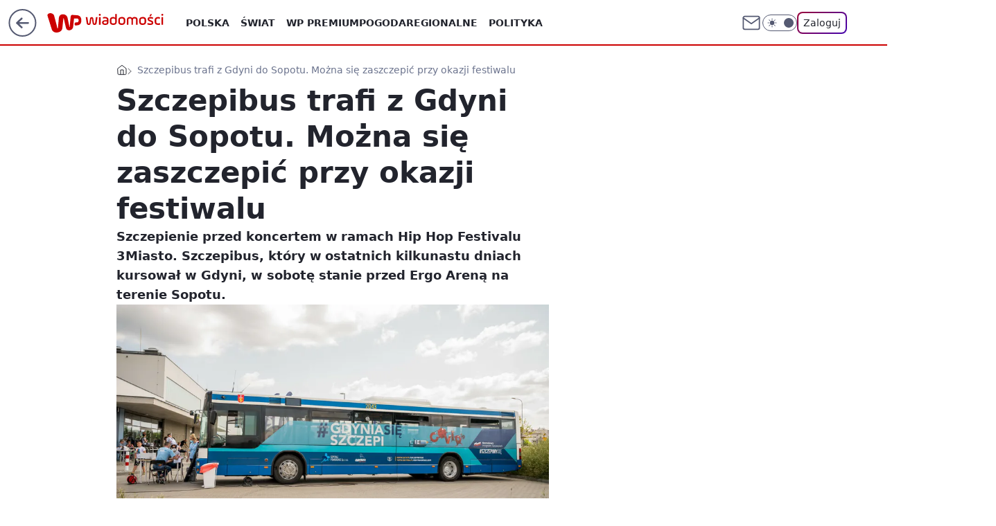

--- FILE ---
content_type: application/javascript
request_url: https://wiadomosci.wp.pl/cC5wbC5qTCJUFRRwGgpBNxdNQCBFGTwwQRNAbxcuQXkXKD0cai48HGooPRxqLjwcaig9HGouPBxqKD0cai48HGooPRxqLjwcaig9HGouPBxqKD0cai48HGooPRxqLjwcaig9HGouPBxqKD0cai48HGooPRxqLjwcaig9HGouPBxqKD0cai48HGooPRxqLjwcaig9HGouPBxqKD0cai48HGooPRxqLjwcaig9HGouPBxqKD0cai48HGooPRxqLjwcaig9HGouPBxqKD0cai48HGooPRxqLjwcaig9HGouPBxqKD0cai48HGooPRxqLjwcaig9HGouPBxqKD0cai48HGooPRxqLjwcaig9HGouPBxqKD0cai48HGooPRxqLjwcaig9HGouPBxqKD0cai48HGooPRxqLjwcaig9HGouPBxqKD0cai48HGooPRxqLjwcaig9HGouPBxqKD0cai48HGooPRxqLjwcaig9HGouPBxqKD0cai48HGooPRxqLjwcaig9HGouPBxqKD0cai48HGooPRxqLjwcaig9HGouPBxqKD0cai48HGooPRxqLjwcaig9HGouPBxqKD0cai48HGooPRxqLjwcaig9HGouPBxqKD0cai48HGooPRxqLjwcaig9HGouPBxqKD0cai48HGooPRxqLjwcaig9HGouPBxqKD0cai48HGooPRxqLjwcaig9HGouPBxqKD0cai48HGooPRxqLjwcaig9HGouPBxqKD0cai48HGooPRxqLjwcaig9HGouPBxqKD0cai48HGooPRxqLjwcaig9HGouPBxqKD0cai48HGooPRxqLjwcaig9HGouPBxqKD1hGVMWYQ9VTSJRB0wgWhkEKlJeCi1ZHgwmGhUGMF4DDTMYBgoiURgPLEYSCm1CB0wzWV8JMBcK
body_size: 4032
content:
try{delete window.prebidConfig,window.prebidConfig={name:"desktop-wiadomosci.wp.pl",hb:{units:[{code:"slot3",disabled:!1,mediaTypes:{banner:{sizes:"desktop_billboard_970"}},bids:[[1,[120899]],[4,[5663174]],[7,[1009958,10047]],[8,[4831,"wiadomosci.wp.pl",100220]],[11,["268518"]],[12,["wirtualn-d.openx.net","538629508"]],[13,["Wiadomosci_DMS_728x90","62652"]],[14,["prebid-eu","XNEdtxheGMSt"]],[15,["19096","267348","1324056",[2,40,41,57]]],[25,[32048,546927,38061,710]],[16,["8ESGGHFl3wnv7h6Op0zNspWo"]],[6,[24948106]]]},{code:"slot5",disabled:!1,mediaTypes:{banner:{sizes:"desktop_midtext_640"}},bids:[[8,[4831,"wiadomosci.wp.pl",100220]],[14,["prebid-eu","XNEdtxheGMSt"]],[15,["19096","267348","1324064",[15,16]]],[7,[1032088,10047]],[1,[125819]],[4,[5663175]],[13,["desktop_wiadomosci.wp.pl_x5","62652"]],[12,["wirtualn-d.openx.net","538629511"]],[11,["269174"]],[25,[32046,546927,38061,710]],[16,["q6dX4vZcUv1xYB3a0rE93p44"]],[20,[207613,192399]],[6,[24948091]]]},{code:"slot11",disabled:!1,mediaTypes:{banner:{sizes:"desktop_midtext_640"}},bids:[[8,[4831,"wiadomosci.wp.pl",100220]],[14,["prebid-eu","XNEdtxheGMSt"]],[15,["19096","267348","1324066",[15,16]]],[7,[1009960,10047]],[1,[288937]],[20,[207621,192407]],[4,[11600433]],[11,["269175"]],[13,["desktop_wiadomosci.wp.pl_x11","62652"]],[16,["q6dX4vZcUv1xYB3a0rE93p44"]]]},{code:"slot12",disabled:!1,mediaTypes:{banner:{sizes:"desktop_midtext_640"}},bids:[[8,[4831,"wiadomosci.wp.pl",100220]],[14,["prebid-eu","XNEdtxheGMSt"]],[15,["19096","267348","1324068",[15,16]]],[7,[1032101,10047]],[1,[288939]],[4,[20612635]],[13,["desktop_wiadomosci.wp.pl_x12","62652"]],[12,["wirtualn-d.openx.net","538658859"]],[11,["616521"]],[25,[51854,546927,38061,710]],[16,["q6dX4vZcUv1xYB3a0rE93p44"]]]},{code:"slot13",disabled:!1,mediaTypes:{banner:{sizes:"desktop_midtext_640"}},bids:[[14,["prebid-eu","XNEdtxheGMSt"]],[15,["19096","267348","1324070",[15,16]]],[7,[1032100,10047]],[8,[4831,"wiadomosci.wp.pl",100220]],[1,[288935]],[4,[20612636]],[13,["desktop_wiadomosci.wp.pl_x13","62652"]],[12,["wirtualn-d.openx.net","538658860"]],[11,["279084"]],[25,[51855,546927,38061,710]],[16,["q6dX4vZcUv1xYB3a0rE93p44"]],[1,[1723020],"sigma"]]},{code:"slot14",disabled:!1,mediaTypes:{banner:{sizes:"desktop_midtext_640"}},bids:[[14,["prebid-eu","XNEdtxheGMSt"]],[15,["19096","267348","1324072",[15,16]]],[8,[4831,"wiadomosci.wp.pl",100220]],[1,[288927]],[4,[20612637]],[13,["desktop_wiadomosci.wp.pl_x14","62652"]],[12,["wirtualn-d.openx.net","538658861"]],[11,["279085"]],[25,[52538,546927,38061,710]],[16,["q6dX4vZcUv1xYB3a0rE93p44"]]]},{code:"slot15",disabled:!1,mediaTypes:{banner:{sizes:"desktop_billboard_970"}},bids:[[4,[12923795]],[14,["prebid-eu","XNEdtxheGMSt"]],[15,["19096","267348","1324074",[2,40,41,57]]],[7,[1009962,10047]],[22,["14505674"]],[8,[4831,"wiadomosci.wp.pl",100220]],[1,[387406]],[11,["269176"]],[25,[52591,546927,38061,710]],[13,["desktop_wiadomosci.wp.pl_x15","62652"]],[16,["8ESGGHFl3wnv7h6Op0zNspWo"]]]},{code:"slot16",disabled:!1,mediaTypes:{banner:{sizes:"desktop_billboard_970"}},bids:[[4,[12923796]],[14,["prebid-eu","XNEdtxheGMSt"]],[15,["19096","267348","1324084",[2,40,41,57]]],[22,["14505674"]],[8,[4831,"wiadomosci.wp.pl",100220]],[1,[387410]],[11,["279087"]],[25,[52684,546927,38061,710]],[13,["desktop_wiadomosci.wp.pl_x16","62652"]],[16,["8ESGGHFl3wnv7h6Op0zNspWo"]]]},{code:"slot17",disabled:!1,mediaTypes:{banner:{sizes:"desktop_billboard_970"}},bids:[[4,[12923798]],[14,["prebid-eu","XNEdtxheGMSt"]],[15,["19096","267348","1324086",[2,40,41,57]]],[7,[1032092,10047]],[22,["14505674"]],[8,[4831,"wiadomosci.wp.pl",100220]],[1,[387409]],[11,["279088"]],[25,[52685,546927,38061,710]],[13,["desktop_wiadomosci.wp.pl_x17","62652"]],[16,["8ESGGHFl3wnv7h6Op0zNspWo"]]]},{code:"slot18",disabled:!1,mediaTypes:{banner:{sizes:"desktop_billboard_970"}},bids:[[4,[12923799]],[14,["prebid-eu","XNEdtxheGMSt"]],[15,["19096","267348","1324090",[2,40,41,57]]],[22,["14505674"]],[8,[4831,"wiadomosci.wp.pl",100220]],[1,[387408]],[11,["279089"]],[25,[52686,546927,38061,710]],[13,["desktop_wiadomosci.wp.pl_x18","62652"]],[16,["8ESGGHFl3wnv7h6Op0zNspWo"]]]},{code:"slot19",disabled:!1,mediaTypes:{banner:{sizes:"desktop_billboard_970"}},bids:[[4,[12923801]],[14,["prebid-eu","XNEdtxheGMSt"]],[15,["19096","267348","1324094",[2,40,41,57]]],[22,["14505674"]],[8,[4831,"wiadomosci.wp.pl",100220]],[1,[387407]],[11,["279090"]],[25,[53506,546927,38061,710]],[13,["desktop_wiadomosci.wp.pl_x19","62652"]],[16,["8ESGGHFl3wnv7h6Op0zNspWo"]]]},{code:"slot29",disabled:!1,mediaTypes:{banner:{sizes:"desktop_billboard_970"}},bids:[[1,[288926]],[13,["Wiadomosci_DMS_x29","62652"]],[14,["prebid-eu","XNEdtxheGMSt"]],[22,["14505674"]],[8,[4831,"wiadomosci.wp.pl",100220]],[11,["705450"]],[4,[22385131]],[16,["8ESGGHFl3wnv7h6Op0zNspWo"]],[15,["19096","267348","1324096",[57]]]]},{code:"slot32",disabled:!1,mediaTypes:{banner:{sizes:"desktop_midtext_640"}},bids:[[1,[288929]],[13,["Wiadomosci_DMS_x32","62652"]],[14,["prebid-eu","XNEdtxheGMSt"]],[8,[4831,"wiadomosci.wp.pl",100220]],[20,[207620,192406]],[16,["q6dX4vZcUv1xYB3a0rE93p44"]],[15,["19096","267348","1362446",[16]]]]},{code:"slot34",disabled:!1,mediaTypes:{banner:{sizes:"desktop_rectangle"}},bids:[[14,["prebid-eu","XNEdtxheGMSt"]],[15,["19096","267348","1324100",[15]]],[7,[1032089,10047]],[8,[4831,"wiadomosci.wp.pl",100220]],[1,[120898]],[4,[5663176]],[13,["desktop_wiadomosci.wp.pl_x34","62652"]],[12,["wirtualn-d.openx.net","538629510"]],[11,["279086"]],[25,[51852,546927,38061,710]],[16,["q6dX4vZcUv1xYB3a0rE93p44"]],[6,[24948091]]]},{code:"slot35",disabled:!1,mediaTypes:{banner:{sizes:"desktop_halfpage"}},bids:[[8,[4831,"wiadomosci.wp.pl",100220]],[14,["prebid-eu","XNEdtxheGMSt"]],[15,["19096","267348","1324102",[10,15]]],[22,["14505675"]],[1,[288931]],[4,[20612639]],[13,["desktop_wiadomosci.wp.pl_x35","62652"]],[12,["wirtualn-d.openx.net","543852892"]],[11,["279092"]],[7,[1040738,10047]],[16,["PQOIKhFvwyJpeC5BI0MHF8y8"]]]},{code:"slot36",disabled:!1,mediaTypes:{banner:{sizes:"desktop_halfpage"}},bids:[[8,[4831,"wiadomosci.wp.pl",100220]],[14,["prebid-eu","XNEdtxheGMSt"]],[15,["19096","267348","1324104",[10,15]]],[1,[895026]],[4,[20612638]],[13,["desktop_wiadomosci.wp.pl_x36","62652"]],[12,["wirtualn-d.openx.net","543852893"]],[11,["279091"]],[7,[1040739,10047]],[25,[67462,546927,38061,710]],[16,["PQOIKhFvwyJpeC5BI0MHF8y8"]],[6,[24948112]],[1,[1723022],"sigma"]]},{code:"slot37",disabled:!1,mediaTypes:{banner:{sizes:"desktop_halfpage"}},bids:[[8,[4831,"wiadomosci.wp.pl",100220]],[14,["prebid-eu","XNEdtxheGMSt"]],[15,["19096","267348","1324106",[10,15]]],[1,[895027]],[4,[5663179]],[13,["desktop_wiadomosci.wp.pl_x37","62652"]],[12,["wirtualn-d.openx.net","538629509"]],[11,["269177"]],[7,[1009963,10047]],[25,[71517,546927,38061,710]],[16,["PQOIKhFvwyJpeC5BI0MHF8y8"]],[6,[24948112]],[21,["926772"]]]},{code:"slot50",disabled:!1,mediaTypes:{banner:{sizes:"desktop_billboard_970"}},bids:[[4,[12923802]],[14,["prebid-eu","XNEdtxheGMSt"]],[15,["19096","267348","1324110",[2,40,41,57]]],[7,[1032097,10047]],[22,["14505674"]],[8,[4831,"wiadomosci.wp.pl",100220]],[1,[288921]],[13,["desktop_wiadomosci.wp.pl_x50","62652"]],[11,["279094"]],[25,[52681,546927,38061,710]],[16,["8ESGGHFl3wnv7h6Op0zNspWo"]]]},{code:"slot52",disabled:!1,mediaTypes:{banner:{sizes:"desktop_rectangle"}},bids:[[4,[12923807]],[14,["prebid-eu","XNEdtxheGMSt"]],[15,["19096","267348","1324116",[15]]],[7,[1032096,10047]],[8,[4831,"wiadomosci.wp.pl",100220]],[1,[288938]],[13,["desktop_wiadomosci.wp.pl_x52","62652"]],[11,["279096"]],[16,["q6dX4vZcUv1xYB3a0rE93p44"]]]},{code:"slot53",disabled:!1,mediaTypes:{banner:{sizes:"desktop_contentbox_970"}},bids:[[1,[288924]],[4,[12923806]],[13,["Wiadomosci_DMS_x52_728x90","62652"]],[14,["prebid-eu","XNEdtxheGMSt"]],[25,[51879,546927,38061,710]],[15,["19096","267348","1324118",[2,40,41,57]]],[22,["14505674"]],[8,[4831,"wiadomosci.wp.pl",100220]],[11,["705451"]],[16,["8ESGGHFl3wnv7h6Op0zNspWo"]]]},{code:"slot59",disabled:!1,mediaTypes:{banner:{sizes:"desktop_halfpage"}},bids:[[4,[12923812]],[14,["prebid-eu","XNEdtxheGMSt"]],[15,["19096","267348","1324124",[10,15]]],[7,[1032094,10047]],[22,["14505675"]],[8,[4831,"wiadomosci.wp.pl",100220]],[1,[288920]],[13,["desktop_wiadomosci.wp.pl_x59","62652"]],[11,["279098"]],[16,["PQOIKhFvwyJpeC5BI0MHF8y8"]]]},{code:"slot70",disabled:!1,mediaTypes:{banner:{sizes:"desktop_billboard_970"}},bids:[[4,[12923803]],[8,[4831,"wiadomosci.wp.pl",100220]],[14,["prebid-eu","XNEdtxheGMSt"]],[15,["19096","267348","1324126",[2,40,41,57]]],[7,[1009964,10047]],[22,["14505674"]],[1,[288923]],[13,["desktop_wiadomosci.wp.pl_x70","62652"]],[11,["269179"]],[16,["8ESGGHFl3wnv7h6Op0zNspWo"]]]},{code:"slot72",disabled:!1,mediaTypes:{banner:{sizes:"desktop_rectangle"}},bids:[[4,[12923809]],[14,["prebid-eu","XNEdtxheGMSt"]],[15,["19096","267348","1324128",[15]]],[7,[1009965,10047]],[8,[4831,"wiadomosci.wp.pl",100220]],[1,[288925]],[13,["desktop_wiadomosci.wp.pl_x72","62652"]],[11,["269180"]],[16,["q6dX4vZcUv1xYB3a0rE93p44"]]]},{code:"slot79",disabled:!1,mediaTypes:{banner:{sizes:"desktop_halfpage"}},bids:[[4,[12923813]],[8,[4831,"wiadomosci.wp.pl",100220]],[14,["prebid-eu","XNEdtxheGMSt"]],[15,["19096","267348","1324130",[10,15]]],[7,[1009966,10047]],[22,["14505675"]],[1,[288918]],[13,["desktop_wiadomosci.wp.pl_x79","62652"]],[11,["269181"]],[25,[51857,546927,38061,710]],[16,["PQOIKhFvwyJpeC5BI0MHF8y8"]]]},{code:"slot80",disabled:!1,mediaTypes:{native:{title:{required:!0,len:80},image:{required:!0,sizes:[300,150],aspect_ratios:[{ratio_width:2,ratio_height:1,min_width:300,min_height:150}]},sponsoredBy:{required:!1}}},bids:[[8,[4831,"wiadomosci.wp.pl",100220,!0]],[4,[13840489]],[25,[48567,546927,38061,710]],[13,["WP_Desktop_RON_Native","62652"]],[1,[642331]],[14,["prebid-eu","XNEdtxheGMSt"]],[12,["wirtualn-d.openx.net","562877852"]]]},{code:"slot81",disabled:!1,mediaTypes:{native:{title:{required:!0,len:80},image:{required:!0,sizes:[300,150],aspect_ratios:[{ratio_width:2,ratio_height:1,min_width:300,min_height:150}]},sponsoredBy:{required:!1}}},bids:[[8,[4831,"wiadomosci.wp.pl",100220,!0]],[4,[19166656]],[13,["WP_Desktop_RON_Native","62652"]],[1,[664563]],[14,["prebid-eu","XNEdtxheGMSt"]],[12,["wirtualn-d.openx.net","562877853"]]]},{code:"slot90",disabled:!1,mediaTypes:{banner:{sizes:"desktop_billboard_970"}},bids:[[4,[12923804]],[14,["prebid-eu","XNEdtxheGMSt"]],[15,["19096","267348","1324132",[2,40,41,57]]],[7,[1032098,10047]],[22,["14505674"]],[8,[4831,"wiadomosci.wp.pl",100220]],[1,[288922]],[13,["desktop_wiadomosci.wp.pl_x90","62652"]],[11,["279093"]],[25,[51959,546927,38061,710]],[16,["8ESGGHFl3wnv7h6Op0zNspWo"]]]},{code:"slot92",disabled:!1,mediaTypes:{banner:{sizes:"desktop_rectangle"}},bids:[[4,[12923810]],[14,["prebid-eu","XNEdtxheGMSt"]],[15,["19096","267348","1324134",[15]]],[7,[1031432,10047]],[8,[4831,"wiadomosci.wp.pl",100220]],[1,[288933]],[13,["desktop_wiadomosci.wp.pl_x92","62652"]],[11,["279095"]],[16,["q6dX4vZcUv1xYB3a0rE93p44"]]]},{code:"slot99",disabled:!1,mediaTypes:{banner:{sizes:"desktop_halfpage"}},bids:[[4,[12923814]],[14,["prebid-eu","XNEdtxheGMSt"]],[15,["19096","267348","1324136",[10,15]]],[7,[1032095,10047]],[22,["14505675"]],[8,[4831,"wiadomosci.wp.pl",100220]],[1,[288919]],[13,["desktop_wiadomosci.wp.pl_x99","62652"]],[11,["279097"]],[16,["PQOIKhFvwyJpeC5BI0MHF8y8"]]]},{code:"slot150",disabled:!1,mediaTypes:{video:{context:"instream",playerSize:[640,480],mimes:["video/mp4","video/x-ms-wmv","video/webm","video/3gpp","application/javascript"],protocols:[2,3,5,6,7,8],api:[2],maxduration:30,linearity:1,placement:1,plcmt:2,startdelay:0}},bids:[[4,[9381076,{skippable:!1,playback_method:"auto_play_sound_off"}]],[22,["13159281",{skippable:!1,playback_method:["auto_play_sound_off"]},"wiadomosci.wp.pl"]],[12,["wirtualn-d.openx.net","540094732"]],[13,["desktop_wiadomosci.wp.pl_x150","62652",{mimes:["video/mp4","video/x-ms-wmv","video/webm","video/3gpp","application/javascript"],skippable:!0,minduration:5,maxduration:30,startdelay:0,api:[1,2],protocols:[2,3,5,6,7,8],battr:[8,9,13,14,17],linearity:1,placement:3,minbitrate:500,maxbitrate:7e3}]],[25,[42470,546927,38061,710,{protocol:8,startDelay:1}]],[15,["19096","267348","1583802",[201],{language:"pl"}]],[11,["452720",[640,480],{mimes:["video/mp4","video/x-ms-wmv","video/webm","video/3gpp","application/javascript"],minduration:0,maxduration:30,protocols:[2,3,5,6,7,8]}]],[1,[226047]],[1,[2157447],"sigma"],[8,[4831,"wiadomosci.wp.pl",100220,{skip:1,playbackmethod:[6]}]]]},{code:"slot11",restrict:{ctype:["article"]},disabled:!1,mediaTypes:{video:{context:"outstream",playerSize:[640,480],mimes:["video/mp4","video/x-ms-wmv","video/webm","video/3gpp","application/javascript"],protocols:[2,3,5,6,7,8],api:[2],maxduration:30,linearity:1,placement:2,plcmt:4}},bids:[[4,[15474613,{skippable:!1,playback_method:"auto_play_sound_off"}]],[12,["wirtualn-d.openx.net","540094786"]],[15,["19096","267348","1584600",[203],{language:"pl"}]],[11,["452722",[640,480],{mimes:["video/mp4","video/x-ms-wmv","video/webm","video/3gpp","application/javascript"],minduration:0,maxduration:30,protocols:[2,3,5,6,7,8]}]],[25,[42470,1049610,38061,710,{protocol:8}]],[1,[323027,1,0,1]],[20,[207619,192405,!0]],[13,["desktop_outstream","62652",{mimes:["video/mp4","video/x-ms-wmv","video/webm","video/3gpp","application/javascript"],skippable:!0,minduration:5,maxduration:35,startdelay:0,api:[1,2],protocols:[2,3,5,6,7,8],battr:[8,9,13,14,17],linearity:1,placement:3,minbitrate:500,maxbitrate:7e3}]]],renderer:{backupOnly:!0}},{code:"slot27",disabled:!1,bids:[[1,[643191]],[4,[14916319]],[14,["prebid-eu","XNEdtxheGMSt"]],[8,[4831,"wiadomosci.wp.pl",100220]],[12,["wirtualn-d.openx.net","540594371"]],[25,[73954,546927,38061,710]],[7,[10047,1029216]],[11,["342355"]],[15,["19096","267348","1491634",[9]]],[16,["Cnwi37o3mAUcpCSJBgjYZJdP"]]],mediaTypes:{banner:{sizes:"desktop_skyscraper"}}},{code:"slot61",disabled:!1,bids:[[1,[752771]],[14,["prebid-eu","XNEdtxheGMSt"]],[15,["19096","267348","1535654",[15,16]]],[8,[4831,"wiadomosci.wp.pl",100220]],[11,["705452"]],[4,[22385132]],[16,["q6dX4vZcUv1xYB3a0rE93p44"]]],mediaTypes:{banner:{sizes:"desktop_midtext_640"}}},{code:"slot93",disabled:!1,bids:[[1,[690297]],[4,[16507390]],[7,[1031431,10047]],[8,[4831,"wiadomosci.wp.pl",100220]],[25,[52542,546927,38061,710]],[12,["wirtualn-d.openx.net","540804122"]],[14,["prebid-eu","XNEdtxheGMSt"]],[11,["705462"]],[13,["desktop_wiadomosci.wp.pl_x93","62652"]],[16,["PQOIKhFvwyJpeC5BI0MHF8y8"]],[15,["19096","267348","1362462",[10]]]],mediaTypes:{banner:{sizes:"desktop_halfpage"}}},{code:"slot94",disabled:!1,bids:[[1,[691748]],[4,[16538326]],[7,[1031469,10047]],[8,[4831,"wiadomosci.wp.pl",100220]],[25,[52543,546927,38061,710]],[12,["wirtualn-d.openx.net","540807299"]],[14,["prebid-eu","XNEdtxheGMSt"]],[11,["705464"]],[13,["desktop_wiadomosci.wp.pl_x94","62652"]],[16,["PQOIKhFvwyJpeC5BI0MHF8y8"]],[15,["19096","267348","1362462",[10]]]],mediaTypes:{banner:{sizes:"desktop_halfpage"}}},{code:"slot95",disabled:!1,bids:[[1,[752767]],[4,[18179620]],[7,[1033268,10047]],[8,[4831,"wiadomosci.wp.pl",100220]],[12,["wirtualn-d.openx.net","540944431"]],[14,["prebid-eu","XNEdtxheGMSt"]],[25,[51961,546927,38061,710]],[15,["19096","267348","1535656",[15,16]]],[11,["705465"]],[13,["desktop_wiadomosci.wp.pl_x95","62652"]],[16,["PQOIKhFvwyJpeC5BI0MHF8y8"]]],mediaTypes:{banner:{sizes:"desktop_halfpage"}}},{code:"slot40",pauseAd:!0,disabled:!1,mediaTypes:{banner:{sizes:"desktop_rectangle"}},bids:[[8,[4831,"wiadomosci.wp.pl",100220]],[1,[842775]],[4,[19695325]],[13,["desktop_wiadomosci.wp.pl_x40","62652"]],[16,["q6dX4vZcUv1xYB3a0rE93p44"]],[14,["prebid-eu","XNEdtxheGMSt"]]]},{code:"slot32",restrict:{ctype:["article"]},disabled:!1,mediaTypes:{video:{context:"outstream",playerSize:[640,480],mimes:["video/mp4","video/x-ms-wmv","video/webm","video/3gpp","application/javascript"],protocols:[2,3,5,6,7,8],api:[2],maxduration:30,linearity:1,placement:2,plcmt:4}},renderer:{backupOnly:!0},bids:[[20,[207618,192404,!0]],[4,[21234505,{skippable:!1,playback_method:"auto_play_sound_off"},"wiadomosci.wp.pl"]],[25,[42470,1049610,38061,710,{protocol:8}]],[15,["19096","267348","2004814",[203],{language:"pl"}]],[11,["641917",[640,480],{mimes:["video/mp4","video/x-ms-wmv","video/webm","video/3gpp","application/javascript"],minduration:0,maxduration:30,protocols:[2,3,5,6,7,8]}]],[1,[1001398]],[13,["desktop_outstream","62652",{mimes:["video/mp4","video/x-ms-wmv","video/webm","video/3gpp","application/javascript"],skippable:!0,minduration:5,maxduration:35,startdelay:0,api:[1,2],protocols:[2,3,5,6,7,8],battr:[8,9,13,14,17],linearity:1,placement:3,minbitrate:500,maxbitrate:7e3}]]]},{code:"slot2",disabled:!1,restrict:{ctype:["index"]},mediaTypes:{banner:{sizes:"desktop_commercialbreak"}},bids:[[1,[1339280]],[4,[24204539]],[12,["wirtualn-d.openx.net","556666476"]],[25,[106609,546927,38061,710]],[13,["desktop_wiadomosci.wp.pl_x02","62652"]],[16,["8ESGGHFl3wnv7h6Op0zNspWo"]],[11,["776376"]],[14,["prebid-eu","XNEdtxheGMSt"]],[15,["19096","267348","1362462",[144]]],[4,[31177809]],[1,[1793073]],[8,[4831,"wiadomosci.wp.pl",100220]]]},{code:"slot67",disabled:!0,mediaTypes:{banner:{sizes:"desktop_banner_300x50"}},bids:[[8,[4831,"wiadomosci.wp.pl",100220]],[14,["prebid-eu","XNEdtxheGMSt"]],[1,[1341931]],[13,["desktop_wiadomosci.wp.pl_x67_PAKO","62652"]],[11,["777005"]],[7,[1056827,10047]],[25,[103036,546927,38061,710]],[15,["19096","267348","1362462",[43]]]]},{code:"slot151",disabled:!1,mediaTypes:{video:{context:"instream",playerSize:[640,480],mimes:["video/mp4","video/x-ms-wmv","video/webm","video/3gpp","application/javascript"],protocols:[2,3,5,6,7,8],api:[2],maxduration:16,linearity:1,placement:1,plcmt:2,startdelay:0}},bids:[[4,[9381076,{skippable:!1,playback_method:"auto_play_sound_off"}]],[22,["13159281",{skippable:!1,playback_method:["auto_play_sound_off"]},"wiadomosci.wp.pl"]],[13,["desktop_wiadomosci.wp.pl_x151","62652",{mimes:["video/mp4","video/x-ms-wmv","video/webm","video/3gpp","application/javascript"],skippable:!0,minduration:5,maxduration:16,startdelay:0,api:[1,2],protocols:[2,3,5,6,7,8],battr:[8,9,13,14,17],linearity:1,placement:3,minbitrate:500,maxbitrate:7e3}]],[25,[42470,546927,38061,710,{protocol:8,startDelay:1}]]]},{code:"slot5",restrict:{ctype:["article"]},disabled:!1,mediaTypes:{video:{context:"outstream",playerSize:[640,480],mimes:["video/mp4","video/x-ms-wmv","video/webm","video/3gpp","application/javascript"],protocols:[2,3,5,6,7,8],api:[2],maxduration:30,linearity:1,placement:2,plcmt:4}},bids:[[20,[207610,192396,!0]],[13,["desktop_outstream","62652",{mimes:["video/mp4","video/x-ms-wmv","video/webm","video/3gpp","application/javascript"],skippable:!0,minduration:5,maxduration:35,startdelay:0,api:[1,2],protocols:[2,3,5,6,7,8],battr:[8,9,13,14,17],linearity:1,placement:3,minbitrate:500,maxbitrate:7e3}]]],renderer:{backupOnly:!0}},{code:"slot521",disabled:!1,mediaTypes:{banner:{sizes:"desktop_midtext_640"}},bids:[[1,[1729129]],[4,[30449192]],[8,[4831,"wiadomosci.wp.pl",100220]],[11,["1014620"]],[12,["wirtualn-d.openx.net","559602012"]],[25,[62987,546927,38061,710]],[14,["prebid-eu","XNEdtxheGMSt"]],[15,["19096","267348","2964988",[16]]],[13,["desktop_wiadomosci.wp.pl_x521","62652"]],[16,["q6dX4vZcUv1xYB3a0rE93p44"]]]},{code:"slot522",disabled:!1,mediaTypes:{banner:{sizes:"desktop_midtext_640"}},bids:[[1,[1729130]],[4,[30449195]],[8,[4831,"wiadomosci.wp.pl",100220]],[11,["1014621"]],[12,["wirtualn-d.openx.net","559602013"]],[25,[71509,546927,38061,710]],[14,["prebid-eu","XNEdtxheGMSt"]],[15,["19096","267348","2964988",[16]]],[13,["desktop_wiadomosci.wp.pl_x522","62652"]],[16,["q6dX4vZcUv1xYB3a0rE93p44"]]]},{code:"slot523",disabled:!1,mediaTypes:{banner:{sizes:"desktop_midtext_640"}},bids:[[1,[1729131]],[4,[30449199]],[8,[4831,"wiadomosci.wp.pl",100220]],[11,["1014622"]],[12,["wirtualn-d.openx.net","559602014"]],[25,[71510,546927,38061,710]],[14,["prebid-eu","XNEdtxheGMSt"]],[15,["19096","267348","2964988",[16]]],[13,["desktop_wiadomosci.wp.pl_x523","62652"]],[16,["q6dX4vZcUv1xYB3a0rE93p44"]]]},{code:"slot524",disabled:!1,mediaTypes:{banner:{sizes:"desktop_midtext_640"}},bids:[[1,[1729132]],[4,[30449200]],[8,[4831,"wiadomosci.wp.pl",100220]],[11,["1014623"]],[12,["wirtualn-d.openx.net","559602015"]],[25,[71511,546927,38061,710]],[14,["prebid-eu","XNEdtxheGMSt"]],[15,["19096","267348","2964988",[16]]],[13,["desktop_wiadomosci.wp.pl_x524","62652"]],[16,["q6dX4vZcUv1xYB3a0rE93p44"]]]},{code:"slot525",disabled:!1,mediaTypes:{banner:{sizes:"desktop_midtext_640"}},bids:[[1,[1729133]],[4,[30449211]],[8,[4831,"wiadomosci.wp.pl",100220]],[11,["1014624"]],[12,["wirtualn-d.openx.net","559602016"]],[25,[71512,546927,38061,710]],[14,["prebid-eu","XNEdtxheGMSt"]],[15,["19096","267348","2964988",[16]]],[13,["desktop_wiadomosci.wp.pl_x525","62652"]],[16,["q6dX4vZcUv1xYB3a0rE93p44"]]]},{code:"slot526",disabled:!1,mediaTypes:{banner:{sizes:"desktop_midtext_640"}},bids:[[1,[1729134]],[4,[30449212]],[8,[4831,"wiadomosci.wp.pl",100220]],[11,["1014625"]],[12,["wirtualn-d.openx.net","559602017"]],[25,[71513,546927,38061,710]],[14,["prebid-eu","XNEdtxheGMSt"]],[15,["19096","267348","2964988",[16]]],[13,["desktop_wiadomosci.wp.pl_x526","62652"]],[16,["q6dX4vZcUv1xYB3a0rE93p44"]]]},{code:"slot527",disabled:!1,mediaTypes:{banner:{sizes:"desktop_midtext_640"}},bids:[[1,[1729135]],[4,[30449213]],[8,[4831,"wiadomosci.wp.pl",100220]],[11,["1014626"]],[12,["wirtualn-d.openx.net","559602018"]],[25,[71514,546927,38061,710]],[14,["prebid-eu","XNEdtxheGMSt"]],[15,["19096","267348","2964988",[16]]],[13,["desktop_wiadomosci.wp.pl_x527","62652"]],[16,["q6dX4vZcUv1xYB3a0rE93p44"]]]},{code:"slot82",disabled:!1,mediaTypes:{native:{title:{required:!0,len:80},image:{required:!0,sizes:[300,150],aspect_ratios:[{min_width:300,min_height:150,ratio_width:2,ratio_height:1}]},sponsoredBy:{required:!1}}},bids:[[1,[1729136]],[4,[30449241]],[8,[4831,"wiadomosci.wp.pl",100220,!0]],[12,["wirtualn-d.openx.net","559602019"]],[14,["prebid-eu","XNEdtxheGMSt"]],[13,["desktop_wiadomosci.wp.pl_x82","62652"]],[25,[126975,546927,38061,710]]]},{code:"slot83",disabled:!1,mediaTypes:{native:{title:{required:!0,len:80},image:{required:!0,sizes:[300,150],aspect_ratios:[{min_width:300,min_height:150,ratio_width:2,ratio_height:1}]},sponsoredBy:{required:!1}}},bids:[[8,[4831,"wiadomosci.wp.pl",100220,!0]],[14,["prebid-eu","XNEdtxheGMSt"]],[13,["desktop_wiadomosci.wp.pl_x83","62652"]],[25,[126976,546927,38061,710]],[1,[1883086]],[4,[32364900]],[12,["wirtualn-d.openx.net","562877856"]]]},{code:"slot541",disabled:!1,mediaTypes:{banner:{sizes:"desktop_halfpage"}},bids:[[8,[4831,"wiadomosci.wp.pl",100220]],[12,["wirtualn-d.openx.net","560694248"]],[1,[1883087]],[25,[62986,546927,38061,710]],[15,["19096","267348","2964988",[10]]],[7,[3125870,10047]],[4,[32364901]],[11,["1089767"]],[14,["prebid-eu","XNEdtxheGMSt"]],[13,["desktop_wiadomosci.wp.pl_x541","62652"]],[16,["24016967"]]]},{code:"slot500",disabled:!1,mediaTypes:{banner:{sizes:"desktop_billboard_970"}},bids:[[8,[4831,"wiadomosci.wp.pl",100220]],[14,["prebid-eu","XNEdtxheGMSt"]],[16,["L712Ftqk3ZrfelKyltKcgRje"]],[1,[2068645]],[4,[35303078]],[11,["1192240"]],[12,["wirtualn-d.openx.net","562177354"]],[13,["desktop_wiadomosci.wp.pl_x500","62652"]],[15,["19096","267348","1324056",[57]]],[25,[62985,546927,38061,710]],[7,[3170940,20]]]},{code:"slot501",disabled:!1,mediaTypes:{banner:{sizes:"desktop_billboard_970"}},bids:[[8,[4831,"wiadomosci.wp.pl",100220]],[14,["prebid-eu","XNEdtxheGMSt"]],[16,["L712Ftqk3ZrfelKyltKcgRje"]],[1,[2068655]],[4,[35303079]],[11,["1192241"]],[12,["wirtualn-d.openx.net","562177356"]],[13,["desktop_wiadomosci.wp.pl_x501","62652"]],[15,["19096","267348","1324056",[57]]],[25,[108994,546927,38061,710]],[7,[3170941,20]]]},{code:"slot502",disabled:!1,mediaTypes:{banner:{sizes:"desktop_billboard_970"}},bids:[[8,[4831,"wiadomosci.wp.pl",100220]],[14,["prebid-eu","XNEdtxheGMSt"]],[16,["L712Ftqk3ZrfelKyltKcgRje"]],[1,[2068654]],[4,[35303077]],[11,["1192242"]],[12,["wirtualn-d.openx.net","562177359"]],[13,["desktop_wiadomosci.wp.pl_x502","62652"]],[15,["19096","267348","1324056",[57]]],[25,[108996,546927,38061,710]],[7,[3170942,20]]]},{code:"slot503",disabled:!1,mediaTypes:{banner:{sizes:"desktop_billboard_970"}},bids:[[8,[4831,"wiadomosci.wp.pl",100220]],[14,["prebid-eu","XNEdtxheGMSt"]],[16,["L712Ftqk3ZrfelKyltKcgRje"]],[1,[2068653]],[4,[35303080]],[11,["1192243"]],[12,["wirtualn-d.openx.net","562177362"]],[13,["desktop_wiadomosci.wp.pl_x503","62652"]],[15,["19096","267348","1324056",[57]]],[25,[108997,546927,38061,710]],[7,[3170943,20]]]},{code:"slot504",disabled:!1,mediaTypes:{banner:{sizes:"desktop_billboard_970"}},bids:[[8,[4831,"wiadomosci.wp.pl",100220]],[14,["prebid-eu","XNEdtxheGMSt"]],[16,["L712Ftqk3ZrfelKyltKcgRje"]],[1,[2068652]],[4,[35303083]],[11,["1192244"]],[12,["wirtualn-d.openx.net","562177364"]],[13,["desktop_wiadomosci.wp.pl_x504","62652"]],[15,["19096","267348","1324056",[57]]],[25,[108998,546927,38061,710]],[7,[3170944,20]]]},{code:"slot505",disabled:!1,mediaTypes:{banner:{sizes:"desktop_billboard_970"}},bids:[[8,[4831,"wiadomosci.wp.pl",100220]],[14,["prebid-eu","XNEdtxheGMSt"]],[16,["L712Ftqk3ZrfelKyltKcgRje"]],[1,[2068651]],[4,[35303082]],[11,["1192245"]],[12,["wirtualn-d.openx.net","562177366"]],[13,["desktop_wiadomosci.wp.pl_x505","62652"]],[15,["19096","267348","1324056",[57]]],[25,[108999,546927,38061,710]],[7,[3170945,20]]]},{code:"slot506",disabled:!1,mediaTypes:{banner:{sizes:"desktop_billboard_970"}},bids:[[8,[4831,"wiadomosci.wp.pl",100220]],[14,["prebid-eu","XNEdtxheGMSt"]],[16,["L712Ftqk3ZrfelKyltKcgRje"]],[1,[2068650]],[4,[35303084]],[11,["1192246"]],[12,["wirtualn-d.openx.net","562177369"]],[13,["desktop_wiadomosci.wp.pl_x506","62652"]],[15,["19096","267348","1324056",[57]]],[25,[109e3,546927,38061,710]],[7,[3170946,20]]]},{code:"slot507",disabled:!1,mediaTypes:{banner:{sizes:"desktop_billboard_970"}},bids:[[8,[4831,"wiadomosci.wp.pl",100220]],[14,["prebid-eu","XNEdtxheGMSt"]],[16,["L712Ftqk3ZrfelKyltKcgRje"]],[1,[2068649]],[4,[35303081]],[11,["1192247"]],[12,["wirtualn-d.openx.net","562177371"]],[13,["desktop_wiadomosci.wp.pl_x507","62652"]],[15,["19096","267348","1324056",[57]]],[25,[120937,546927,38061,710]],[7,[3170947,20]]]},{code:"slot12",disabled:!1,mediaTypes:{video:{context:"outstream",playerSize:[640,480],mimes:["video/mp4","video/x-ms-wmv","video/webm","video/3gpp","application/javascript"],protocols:[2,3,5,6,7,8],api:[2],maxduration:30,linearity:1,placement:2,plcmt:4}},bids:[[20,[252204,235445,!0]]],renderer:{backupOnly:!0}},{code:"slot13",disabled:!1,mediaTypes:{video:{context:"outstream",playerSize:[640,480],mimes:["video/mp4","video/x-ms-wmv","video/webm","video/3gpp","application/javascript"],protocols:[2,3,5,6,7,8],api:[2],maxduration:30,linearity:1,placement:2,plcmt:4}},bids:[[20,[252205,235446,!0]]],renderer:{backupOnly:!0}},{code:"slot14",disabled:!1,mediaTypes:{video:{context:"outstream",playerSize:[640,480],mimes:["video/mp4","video/x-ms-wmv","video/webm","video/3gpp","application/javascript"],protocols:[2,3,5,6,7,8],api:[2],maxduration:30,linearity:1,placement:2,plcmt:4}},bids:[[20,[252206,235447,!0]]],renderer:{backupOnly:!0}},{code:"slot61",disabled:!1,mediaTypes:{video:{context:"outstream",playerSize:[640,480],mimes:["video/mp4","video/x-ms-wmv","video/webm","video/3gpp","application/javascript"],protocols:[2,3,5,6,7,8],api:[2],maxduration:30,linearity:1,placement:2,plcmt:4}},bids:[[20,[252207,235448,!0]]],renderer:{backupOnly:!0}}]},config:{floorprices:{default:{default:.5,slot2:15,slot3:1.5,slot5:{default:1.5,"640x480":3},slot36:1.5,slot67:.3,slot150:4,slot151:3,slot11:{default:.5,"640x480":3},slot32:{default:.5,"640x480":3}},xhb:{default:4},outstreamFloor:{default:3,teads:5}},priorities:{xhb:{slot150:{level:15},default:{level:4}}},viewConfig:{index:{default:{auctions:[{id:"default",asap:!0,from:0,dist:0,slots:[3]},{id:"mid",dist:650,slots:[15,16,17]},{id:"low",dist:650,slots:[53]}]}},article:{default:{auctions:[{id:"default",from:0,dist:0,asap:!0,slots:[3,5,27,36,37,150,151]},{id:"art1",dist:650,slots:[11,12,13,14,61,93,94,95]},{id:"art2",dist:650,slots:[15,35,541,80,81,82,83]},{id:"art3",dist:650,slots:[70,72,79]},{id:"art4",dist:650,slots:[90,92,99]},{id:"art5",dist:650,slots:[50,52,53,59]}]}},gallery:{default:{auctions:[{id:"default",asap:!0,from:0,dist:0,slots:[3,5,34,37,80,81]},{id:"mid",dist:650,slots:[17,18,29]}]}},stream:{default:{auctions:[{id:"default",from:0,dist:0,asap:!0,slots:[3,541,150,151]},{id:"str1",dist:650,slots:[80,81,82]},{id:"str1",dist:650,slots:[83,53]}]}},author:{default:{auctions:[{id:"default",asap:!0,from:0,dist:0,slots:[3,34,37]},{id:"mid",dist:650,slots:[15,16,17,18,19]}]}},category:{default:{auctions:[{id:"default",asap:!0,from:0,dist:0,slots:[3,34,37]},{id:"mid",dist:650,slots:[15,16,17,18,19]},{id:"low",dist:650,slots:[53]}]}},quizindex:{default:{auctions:[{id:"default",asap:!0,from:0,dist:0,slots:[3,37]},{id:"mid",dist:650,slots:[15,16,17,18,19]}]}},quizone:{default:{auctions:[{id:"default",from:0,dist:0,asap:!0,slots:[3,37]}]}},collectionrecord:{default:{auctions:[{id:"default",from:0,dist:0,asap:!0,slots:[3,34,37]}]}},map:{default:{auctions:[{id:"default",asap:!0,from:0,dist:0,slots:[3,36]},{id:"list1",dist:750,slots:[37,93]},{id:"list2",dist:750,slots:[94,95,35]}]}},liveblog:{default:{auctions:[{id:"default",asap:!0,from:0,dist:0,slots:[3,27,36,37,150,151]},{id:"live1",dist:650,slots:[5,11,12,93,94,95]},{id:"live2",dist:650,slots:[13,14,35,61,521]},{id:"live3",dist:650,slots:[522,523,524]},{id:"live4",dist:650,slots:[525,526,527]},{id:"live5",dist:650,slots:[70,72,79]},{id:"live6",dist:650,slots:[90,92,99]},{id:"live7",dist:650,slots:[50,52,53,59]},{id:"native",dist:650,slots:[15,80,81,82]}]}},article_premium:{default:{auctions:[{id:"default",from:0,dist:0,asap:!0,slots:[15,16]},{id:"prem1",dist:650,slots:[17,18,19]},{id:"prem2",dist:650,slots:[500,501,502]},{id:"prem3",dist:650,slots:[503,504,505]},{id:"prem4",dist:650,slots:[506,507]},{id:"native",dist:650,slots:[80,81,82,83]},{id:"prem5",dist:650,slots:[70,72,79]},{id:"prem6",dist:650,slots:[90,92,99]},{id:"prem7",dist:650,slots:[50,52,53,59]}]}},"comments:article":{default:{auctions:[{id:"default",from:0,dist:0,asap:!0,slots:[37]},{id:"com1",dist:650,slots:[93]},{id:"com2",dist:650,slots:[94]},{id:"com3",dist:650,slots:[95]},{id:"com6",dist:650,slots:[80,81,541]}]}},"comments:stream":{default:{auctions:[{id:"default",from:0,dist:0,asap:!0,slots:[37]},{id:"com1",dist:650,slots:[93]},{id:"com2",dist:650,slots:[94]},{id:"com3",dist:650,slots:[95]},{id:"com6",dist:650,slots:[80,81,541]}]}},default:{default:{auctions:[{id:"default",from:0,dist:0,asap:!0,slots:[3,5,27,36,37,150,151]},{id:"default1",dist:650,slots:[11,12,13,14,61,93,94,95]},{id:"default2",dist:650,slots:[15,35,541,80,81,82,83]},{id:"default3",dist:650,slots:[70,72,79]},{id:"default4",dist:650,slots:[90,92,99]},{id:"default5",dist:650,slots:[50,52,53,59]}]}}},slotAvailabilityDesktop:[11,12,13,14,61,93,94,95,500,501,502,503,504,505,506,507],sizeMap:[{desktop_billboard_970:[[970,300],[970,250],[950,300],[750,300],[750,200],[750,100]],desktop_contentbox_970:[[970,600],[980,600],[970,300],[970,250],[750,200],[750,300],[950,300]],desktop_midtext_640:[[300,250],[640,280],[336,280]],desktop_halfpage:[[300,600],[300,250]],desktop_skyscraper:[[160,600],[120,600]],desktop_rectangle:[[300,250]],desktop_banner_300x50:[[300,50]],desktop_commercialbreak:[[750,300],[950,300],[970,300],[750,400],[970,600],[980,600],[1200,600],[1920,870]]}],blockPrebid:{ctype:["comment"]},bidderLimiterSlotsBlacklist:[80,81,82,2],asr:{slots:{default:[3,5,11,12,13,14,27,36,37,93,94,95]},extraViewability:{time:30,isUsed:!0},hasToHaveBids:!0,bidderAuction:{isUsed:!0,timeOffset:3},noHover:{isUsed:!0,timeout:3}},mex:{slots:{default:[3,5,11,12,13,14,27,32,35,36,37,61,93,94,95],B:[3,5,11,12,13,14,15,27,32,34,35,36,37,53,67,70,79,80,81,90,93,94,95]},initMexRate:.01,initMexRateExternal:.01,winMultiplier:1.3,lossMultiplier:.5,winDampener:.03,lossDampener:.1,resetMexDampAfterCount:5,minimumWinMultiplier:1.1,maximumLossMultiplier:.85,mexSlotsMultipliers:{default:[[[5,11,12,13,14,61,32],158.4],[[3],240],[[35,36,37,93,94,95],140],[[27],120]],B:[[[67,79,80,81],50],[[35],60],[[27,37,94],70],[[93],80],[[36],90],[[95],100],[[34],120],[[70],140],[[5,14],170],[[11],180],[[12,13],190],[[3,32,90],200],[[15],260],[[53],710]]}}},steering:{addAbtestsToGAM:!0,apd:!0,useAmazon:!0,lazyBidding:!0,useAsr:!0,useSafeFrame:!0,useMex:!0},steeringExternal:{ctypesIntent:{article:["auto_play_sound_off"],stream:["auto_play_sound_on"]},amznConfig:{pubID:"7ff3fff4-144d-4d39-8cb0-6a68c5c10ab4",units:[{slotID:"slot3",sizes:[[970,250],[728,90]]},{slotID:"slot5",sizes:[[300,250]]},{slotID:"slot11",sizes:[[300,250]]},{slotID:"slot27",sizes:[[160,600]]},{slotID:"slot32",sizes:[[300,250]]},{slotID:"slot36",sizes:[[300,600]]},{slotID:"slot37",sizes:[[300,600]]},{slotID:"slot93",sizes:[[300,600]]}],disabledGEO:[]},brandSafety:{tagExcld:["koronawirus","pandemia","sars","covid","epidemia"],dpd_war:["ukraina","rosja","wojna","nato","konflikt","onz","inwazja","atak","sankcje","atak","wojsko","federacja"]}},ver:"1.0.1552"}}catch(e){var wp=window.WP||[];wp.push(function(){wp.captureError(e,"prebidConfig")})}

--- FILE ---
content_type: application/javascript
request_url: https://rek.www.wp.pl/gaf.js?rv=2&sn=wiadomosci&pvid=9a2c990a2407b3842105&rekids=234730&tVersion=A&phtml=wiadomosci.wp.pl%2Ftrojmiasto%2Fszczepibus-trafi-z-gdyni-do-sopotu-mozna-sie-zaszczepic-przy-okazji-festiwalu-6669653171087872a&abtest=adtech%7CPRGM-1047%7CA%3Badtech%7CPU-335%7CA%3Badtech%7CPRG-3468%7CB%3Badtech%7CPRGM-1036%7CB%3Badtech%7CFP-76%7CA%3Badtech%7CPRGM-1356%7CA%3Badtech%7CPRGM-1610%7CA%3Badtech%7CPRGM-1419%7CB%3Badtech%7CPRGM-1589%7CB%3Badtech%7CPRGM-1443%7CA%3Badtech%7CPRGM-1587%7CD%3Badtech%7CPRGM-1615%7CA%3Badtech%7CPRGM-1215%7CC&PWA_adbd=0&darkmode=0&highLayout=0&layout=wide&navType=navigate&cdl=0&ctype=article&ciab=IAB12-3%2CIAB-v3-322%2CIAB-v3-386%2CIAB7%2CIAB11-4&cid=6669653171087872&csystem=ncr&cdate=2021-08-07&REKtagi=trojmiasto%3Bsopot%3Bergo_arena%3Bszczepienia%3Bkoronawirus&vw=1280&vh=720&p1=0&spin=t34pmscw&bcv=2
body_size: 5812
content:
t34pmscw({"spin":"t34pmscw","bunch":234730,"context":{"dsa":false,"minor":false,"bidRequestId":"52f3cc64-f7b7-4a57-80e9-12e075bed7a4","maConfig":{"timestamp":"2026-01-20T08:15:08.178Z"},"dfpConfig":{"timestamp":"2026-01-20T10:42:02.482Z"},"sda":[],"targeting":{"client":{},"server":{},"query":{"PWA_adbd":"0","REKtagi":"trojmiasto;sopot;ergo_arena;szczepienia;koronawirus","abtest":"adtech|PRGM-1047|A;adtech|PU-335|A;adtech|PRG-3468|B;adtech|PRGM-1036|B;adtech|FP-76|A;adtech|PRGM-1356|A;adtech|PRGM-1610|A;adtech|PRGM-1419|B;adtech|PRGM-1589|B;adtech|PRGM-1443|A;adtech|PRGM-1587|D;adtech|PRGM-1615|A;adtech|PRGM-1215|C","bcv":"2","cdate":"2021-08-07","cdl":"0","ciab":"IAB12-3,IAB-v3-322,IAB-v3-386,IAB7,IAB11-4","cid":"6669653171087872","csystem":"ncr","ctype":"article","darkmode":"0","highLayout":"0","layout":"wide","navType":"navigate","p1":"0","phtml":"wiadomosci.wp.pl/trojmiasto/szczepibus-trafi-z-gdyni-do-sopotu-mozna-sie-zaszczepic-przy-okazji-festiwalu-6669653171087872a","pvid":"9a2c990a2407b3842105","rekids":"234730","rv":"2","sn":"wiadomosci","spin":"t34pmscw","tVersion":"A","vh":"720","vw":"1280"}},"directOnly":0,"geo":{"country":"840","region":"","city":""},"statid":"","mlId":"","rshsd":"8","isRobot":false,"curr":{"EUR":4.2279,"USD":3.6054,"CHF":4.5608,"GBP":4.8583},"rv":"2","status":{"advf":2,"ma":2,"ma_ads-bidder":2,"ma_cpv-bidder":2,"ma_high-cpm-bidder":2}},"slots":{"10":{"delivered":"","campaign":null,"dfpConfig":null},"11":{"delivered":"1","campaign":null,"dfpConfig":{"placement":"/89844762/Desktop_Wiadomosci.wp.pl_x11_art","roshash":"CGJM","ceil":100,"sizes":[[336,280],[640,280],[300,250]],"namedSizes":["fluid"],"div":"div-gpt-ad-x11-art","targeting":{"DFPHASH":"AEHK","emptygaf":"0"},"gfp":"CGJM"}},"12":{"delivered":"1","campaign":null,"dfpConfig":{"placement":"/89844762/Desktop_Wiadomosci.wp.pl_x12_art","roshash":"CGJM","ceil":100,"sizes":[[336,280],[640,280],[300,250]],"namedSizes":["fluid"],"div":"div-gpt-ad-x12-art","targeting":{"DFPHASH":"AEHK","emptygaf":"0"},"gfp":"CGJM"}},"13":{"delivered":"1","campaign":null,"dfpConfig":{"placement":"/89844762/Desktop_Wiadomosci.wp.pl_x13_art","roshash":"CGJM","ceil":100,"sizes":[[336,280],[640,280],[300,250]],"namedSizes":["fluid"],"div":"div-gpt-ad-x13-art","targeting":{"DFPHASH":"AEHK","emptygaf":"0"},"gfp":"CGJM"}},"14":{"delivered":"1","campaign":null,"dfpConfig":{"placement":"/89844762/Desktop_Wiadomosci.wp.pl_x14_art","roshash":"CGJM","ceil":100,"sizes":[[336,280],[640,280],[300,250]],"namedSizes":["fluid"],"div":"div-gpt-ad-x14-art","targeting":{"DFPHASH":"AEHK","emptygaf":"0"},"gfp":"CGJM"}},"15":{"delivered":"1","campaign":null,"dfpConfig":{"placement":"/89844762/Desktop_Wiadomosci.wp.pl_x15_art","roshash":"CGJM","ceil":100,"sizes":[[728,90],[970,300],[950,90],[980,120],[980,90],[970,150],[970,90],[970,250],[930,180],[950,200],[750,100],[970,66],[750,200],[960,90],[970,100],[750,300],[970,200],[950,300]],"namedSizes":["fluid"],"div":"div-gpt-ad-x15-art","targeting":{"DFPHASH":"AEHK","emptygaf":"0"},"gfp":"CGJM"}},"16":{"delivered":"1","campaign":null,"dfpConfig":{"placement":"/89844762/Desktop_Wiadomosci.wp.pl_x16","roshash":"CGJM","ceil":100,"sizes":[[728,90],[970,300],[950,90],[980,120],[980,90],[970,150],[970,90],[970,250],[930,180],[950,200],[750,100],[970,66],[750,200],[960,90],[970,100],[750,300],[970,200],[950,300]],"namedSizes":["fluid"],"div":"div-gpt-ad-x16","targeting":{"DFPHASH":"AEHK","emptygaf":"0"},"gfp":"CGJM"}},"17":{"delivered":"1","campaign":null,"dfpConfig":{"placement":"/89844762/Desktop_Wiadomosci.wp.pl_x17","roshash":"CGJM","ceil":100,"sizes":[[728,90],[970,300],[950,90],[980,120],[980,90],[970,150],[970,90],[970,250],[930,180],[950,200],[750,100],[970,66],[750,200],[960,90],[970,100],[750,300],[970,200],[950,300]],"namedSizes":["fluid"],"div":"div-gpt-ad-x17","targeting":{"DFPHASH":"AEHK","emptygaf":"0"},"gfp":"CGJM"}},"18":{"lazy":1,"delivered":"1","campaign":{"id":"188277","adm":{"bunch":"234730","creations":[{"height":200,"scalable":"1","showLabel":true,"src":"https://mamc.wpcdn.pl/188277/1768218722426/pudelek-wosp-vB-750x200.jpg","trackers":{"click":[""],"cview":["//ma.wp.pl/ma.gif?clid=36d4f1d950aab392a9c26b186b340e10\u0026SN=wiadomosci\u0026pvid=9a2c990a2407b3842105\u0026action=cvimp\u0026pg=wiadomosci.wp.pl\u0026par=sn%3Dwiadomosci%26bidTimestamp%3D1768980863%26ssp%3Dwp.pl%26seatID%3D36d4f1d950aab392a9c26b186b340e10%26order%3D266039%26source%3DTG%26is_adblock%3D0%26pvid%3D9a2c990a2407b3842105%26geo%3D840%253B%253B%26device%3DPERSONAL_COMPUTER%26rekid%3D234730%26billing%3Dcpv%26editedTimestamp%3D1768218902%26hBudgetRate%3DCFILORU%26conversionValue%3D0%26inver%3D2%26targetDomain%3Dallegro.pl%26cur%3DPLN%26seatFee%3DaY_xm0Dh9bgQiHJbkH3DgvZxPbi8xmNBLy7CiNrBLOs%26iabSiteCategories%3D%26medium%3Ddisplay%26platform%3D8%26publisherID%3D308%26ip%3DBLTHvBYyHXVEIWQ9d-Bf666dyAXS0Wa03ksPv2Olhvw%26pricingModel%3Ds8hp-G3mmNcdK25Gp_0-5IIGDeepAw3IWSLD-m_j2uI%26ttl%3D1769067263%26hBidPrice%3DCFILORU%26bidderID%3D11%26creationID%3D1470127%26test%3D0%26workfID%3D188277%26partnerID%3D%26contentID%3D6669653171087872%26slotSizeWxH%3D750x200%26tpID%3D1402616%26org_id%3D25%26bidReqID%3D52f3cc64-f7b7-4a57-80e9-12e075bed7a4%26slotID%3D018%26client_id%3D38851%26emission%3D3044803%26iabPageCategories%3D%26isDev%3Dfalse%26utility%3DOdTohtU57_nKjvX_Fhdcwmot0njYtrV30-Kd6fEDCA91wHAojLZrRBT9bO1lOX3r%26userID%3D__UNKNOWN_TELL_US__%26domain%3Dwiadomosci.wp.pl%26is_robot%3D0"],"impression":["//ma.wp.pl/ma.gif?clid=36d4f1d950aab392a9c26b186b340e10\u0026SN=wiadomosci\u0026pvid=9a2c990a2407b3842105\u0026action=delivery\u0026pg=wiadomosci.wp.pl\u0026par=client_id%3D38851%26emission%3D3044803%26iabPageCategories%3D%26isDev%3Dfalse%26utility%3DOdTohtU57_nKjvX_Fhdcwmot0njYtrV30-Kd6fEDCA91wHAojLZrRBT9bO1lOX3r%26userID%3D__UNKNOWN_TELL_US__%26domain%3Dwiadomosci.wp.pl%26is_robot%3D0%26sn%3Dwiadomosci%26bidTimestamp%3D1768980863%26ssp%3Dwp.pl%26seatID%3D36d4f1d950aab392a9c26b186b340e10%26order%3D266039%26source%3DTG%26is_adblock%3D0%26pvid%3D9a2c990a2407b3842105%26geo%3D840%253B%253B%26device%3DPERSONAL_COMPUTER%26rekid%3D234730%26billing%3Dcpv%26editedTimestamp%3D1768218902%26hBudgetRate%3DCFILORU%26conversionValue%3D0%26inver%3D2%26targetDomain%3Dallegro.pl%26cur%3DPLN%26seatFee%3DaY_xm0Dh9bgQiHJbkH3DgvZxPbi8xmNBLy7CiNrBLOs%26iabSiteCategories%3D%26medium%3Ddisplay%26platform%3D8%26publisherID%3D308%26ip%3DBLTHvBYyHXVEIWQ9d-Bf666dyAXS0Wa03ksPv2Olhvw%26pricingModel%3Ds8hp-G3mmNcdK25Gp_0-5IIGDeepAw3IWSLD-m_j2uI%26ttl%3D1769067263%26hBidPrice%3DCFILORU%26bidderID%3D11%26creationID%3D1470127%26test%3D0%26workfID%3D188277%26partnerID%3D%26contentID%3D6669653171087872%26slotSizeWxH%3D750x200%26tpID%3D1402616%26org_id%3D25%26bidReqID%3D52f3cc64-f7b7-4a57-80e9-12e075bed7a4%26slotID%3D018"],"view":["//ma.wp.pl/ma.gif?clid=36d4f1d950aab392a9c26b186b340e10\u0026SN=wiadomosci\u0026pvid=9a2c990a2407b3842105\u0026action=view\u0026pg=wiadomosci.wp.pl\u0026par=workfID%3D188277%26partnerID%3D%26contentID%3D6669653171087872%26slotSizeWxH%3D750x200%26tpID%3D1402616%26org_id%3D25%26bidReqID%3D52f3cc64-f7b7-4a57-80e9-12e075bed7a4%26slotID%3D018%26client_id%3D38851%26emission%3D3044803%26iabPageCategories%3D%26isDev%3Dfalse%26utility%3DOdTohtU57_nKjvX_Fhdcwmot0njYtrV30-Kd6fEDCA91wHAojLZrRBT9bO1lOX3r%26userID%3D__UNKNOWN_TELL_US__%26domain%3Dwiadomosci.wp.pl%26is_robot%3D0%26sn%3Dwiadomosci%26bidTimestamp%3D1768980863%26ssp%3Dwp.pl%26seatID%3D36d4f1d950aab392a9c26b186b340e10%26order%3D266039%26source%3DTG%26is_adblock%3D0%26pvid%3D9a2c990a2407b3842105%26geo%3D840%253B%253B%26device%3DPERSONAL_COMPUTER%26rekid%3D234730%26billing%3Dcpv%26editedTimestamp%3D1768218902%26hBudgetRate%3DCFILORU%26conversionValue%3D0%26inver%3D2%26targetDomain%3Dallegro.pl%26cur%3DPLN%26seatFee%3DaY_xm0Dh9bgQiHJbkH3DgvZxPbi8xmNBLy7CiNrBLOs%26iabSiteCategories%3D%26medium%3Ddisplay%26platform%3D8%26publisherID%3D308%26ip%3DBLTHvBYyHXVEIWQ9d-Bf666dyAXS0Wa03ksPv2Olhvw%26pricingModel%3Ds8hp-G3mmNcdK25Gp_0-5IIGDeepAw3IWSLD-m_j2uI%26ttl%3D1769067263%26hBidPrice%3DCFILORU%26bidderID%3D11%26creationID%3D1470127%26test%3D0"]},"transparentPlaceholder":false,"type":"image","url":"https://www.pudelek.pl/pudelek-na-wosp-zrobmy-z-dramy-cos-dobrego-wylicytuj-statuetke-dla-dramy-roku-ktora-paulina-smaszcz-rozbila-podczas-naszych-urodzin-7242969064376832a?pvclid=01KEVKPXV0DFYETZ9XJMW9ND6Z","width":750}],"redir":"https://ma.wp.pl/redirma?SN=wiadomosci\u0026pvid=9a2c990a2407b3842105\u0026par=org_id%3D25%26slotID%3D018%26client_id%3D38851%26bidTimestamp%3D1768980863%26ssp%3Dwp.pl%26pvid%3D9a2c990a2407b3842105%26cur%3DPLN%26seatID%3D36d4f1d950aab392a9c26b186b340e10%26billing%3Dcpv%26conversionValue%3D0%26medium%3Ddisplay%26isDev%3Dfalse%26is_adblock%3D0%26editedTimestamp%3D1768218902%26partnerID%3D%26utility%3DOdTohtU57_nKjvX_Fhdcwmot0njYtrV30-Kd6fEDCA91wHAojLZrRBT9bO1lOX3r%26sn%3Dwiadomosci%26geo%3D840%253B%253B%26seatFee%3DaY_xm0Dh9bgQiHJbkH3DgvZxPbi8xmNBLy7CiNrBLOs%26ip%3DBLTHvBYyHXVEIWQ9d-Bf666dyAXS0Wa03ksPv2Olhvw%26test%3D0%26iabSiteCategories%3D%26publisherID%3D308%26bidderID%3D11%26creationID%3D1470127%26userID%3D__UNKNOWN_TELL_US__%26domain%3Dwiadomosci.wp.pl%26device%3DPERSONAL_COMPUTER%26inver%3D2%26pricingModel%3Ds8hp-G3mmNcdK25Gp_0-5IIGDeepAw3IWSLD-m_j2uI%26ttl%3D1769067263%26hBidPrice%3DCFILORU%26contentID%3D6669653171087872%26order%3D266039%26hBudgetRate%3DCFILORU%26platform%3D8%26workfID%3D188277%26tpID%3D1402616%26bidReqID%3D52f3cc64-f7b7-4a57-80e9-12e075bed7a4%26emission%3D3044803%26iabPageCategories%3D%26is_robot%3D0%26source%3DTG%26rekid%3D234730%26targetDomain%3Dallegro.pl%26slotSizeWxH%3D750x200\u0026url=","slot":"18"},"creative":{"Id":"1470127","provider":"ma_cpv-bidder","roshash":"CFIL","height":200,"width":750,"touchpointId":"1402616","source":{"bidder":"cpv-bidder"}},"sellingModel":{"model":"CPM_INT"}},"dfpConfig":{"placement":"/89844762/Desktop_Wiadomosci.wp.pl_x18","roshash":"CGJM","ceil":100,"sizes":[[728,90],[970,300],[950,90],[980,120],[980,90],[970,150],[970,90],[970,250],[930,180],[950,200],[750,100],[970,66],[750,200],[960,90],[970,100],[750,300],[970,200],[950,300]],"namedSizes":["fluid"],"div":"div-gpt-ad-x18","targeting":{"DFPHASH":"AEHK","emptygaf":"0"},"gfp":"CGJM"}},"19":{"delivered":"1","campaign":null,"dfpConfig":{"placement":"/89844762/Desktop_Wiadomosci.wp.pl_x19","roshash":"CGJM","ceil":100,"sizes":[[728,90],[970,300],[950,90],[980,120],[980,90],[970,150],[970,90],[970,250],[930,180],[950,200],[750,100],[970,66],[750,200],[960,90],[970,100],[750,300],[970,200],[950,300]],"namedSizes":["fluid"],"div":"div-gpt-ad-x19","targeting":{"DFPHASH":"AEHK","emptygaf":"0"},"gfp":"CGJM"}},"2":{"delivered":"1","campaign":{"id":"187057","capping":"PWAck=27120447\u0026PWAclt=960","adm":{"bunch":"234730","creations":[{"cbConfig":{"blur":false,"bottomBar":false,"fullPage":false,"message":"Przekierowanie za {{time}} sekund{{y}}","timeout":15000},"height":600,"pixels":["//ad.doubleclick.net/ddm/trackimp/N2237290.276442WIRTUALNAPOLSKA/B34824962.436989159;dc_trk_aid=629722317;dc_trk_cid=246962839;ord=1768980863;dc_lat=;dc_rdid=;tag_for_child_directed_treatment=;tfua=;gdpr=${GDPR};gdpr_consent=${GDPR_CONSENT_755};ltd=${LIMITED_ADS};dc_tdv=1?"],"scalable":"2","showLabel":false,"src":"https://mamc.wpcdn.pl/187057/1766149172986/WP_baner_1200x600/1200x600/index.html","trackers":{"click":[""],"cview":["//ma.wp.pl/ma.gif?clid=de722beda2adf178cb2a229b728519d3\u0026SN=wiadomosci\u0026pvid=9a2c990a2407b3842105\u0026action=cvimp\u0026pg=wiadomosci.wp.pl\u0026par=userID%3D__UNKNOWN_TELL_US__%26iabSiteCategories%3D%26platform%3D8%26slotSizeWxH%3D1200x600%26seatID%3Dde722beda2adf178cb2a229b728519d3%26billing%3Dcpv%26org_id%3D25%26editedTimestamp%3D1766399041%26pvid%3D9a2c990a2407b3842105%26geo%3D840%253B%253B%26utility%3DHEbosnykFTfc160SpilezonPevVHgIzqJpRNKpmEk1YLiXeqILxuHe0R5XQq5hhx%26bidReqID%3D52f3cc64-f7b7-4a57-80e9-12e075bed7a4%26device%3DPERSONAL_COMPUTER%26rekid%3D234730%26cur%3DPLN%26test%3D0%26workfID%3D187057%26emission%3D3041539%26publisherID%3D308%26ip%3DzPdNVAUTcGlhyUb44EuX8H50ndrNeZ9bgOeKNh6dRMc%26source%3DTG%26ttl%3D1769067263%26bidTimestamp%3D1768980863%26bidderID%3D11%26isDev%3Dfalse%26conversionValue%3D0%26slotID%3D002%26creationID%3D1459285%26targetDomain%3Dshell.pl%26pricingModel%3DyfU2Amjk-FBI89e-fKRG7RuPWXzFZWa8dRJTGFmzNHw%26sn%3Dwiadomosci%26partnerID%3D%26contentID%3D6669653171087872%26inver%3D2%26domain%3Dwiadomosci.wp.pl%26client_id%3D41129%26iabPageCategories%3D%26is_robot%3D0%26is_adblock%3D0%26hBudgetRate%3DCFINSVY%26medium%3Ddisplay%26ssp%3Dwp.pl%26seatFee%3DPPvdMDS6tdrnqKpTkBlqAQ8Dv4uRZa7F_WNz2VzQPZQ%26order%3D264859%26hBidPrice%3DCFINSVY%26tpID%3D1395564"],"impression":["//ma.wp.pl/ma.gif?clid=de722beda2adf178cb2a229b728519d3\u0026SN=wiadomosci\u0026pvid=9a2c990a2407b3842105\u0026action=delivery\u0026pg=wiadomosci.wp.pl\u0026par=sn%3Dwiadomosci%26partnerID%3D%26contentID%3D6669653171087872%26inver%3D2%26domain%3Dwiadomosci.wp.pl%26client_id%3D41129%26iabPageCategories%3D%26is_robot%3D0%26is_adblock%3D0%26hBudgetRate%3DCFINSVY%26medium%3Ddisplay%26ssp%3Dwp.pl%26seatFee%3DPPvdMDS6tdrnqKpTkBlqAQ8Dv4uRZa7F_WNz2VzQPZQ%26order%3D264859%26hBidPrice%3DCFINSVY%26tpID%3D1395564%26userID%3D__UNKNOWN_TELL_US__%26iabSiteCategories%3D%26platform%3D8%26slotSizeWxH%3D1200x600%26seatID%3Dde722beda2adf178cb2a229b728519d3%26billing%3Dcpv%26org_id%3D25%26editedTimestamp%3D1766399041%26pvid%3D9a2c990a2407b3842105%26geo%3D840%253B%253B%26utility%3DHEbosnykFTfc160SpilezonPevVHgIzqJpRNKpmEk1YLiXeqILxuHe0R5XQq5hhx%26bidReqID%3D52f3cc64-f7b7-4a57-80e9-12e075bed7a4%26device%3DPERSONAL_COMPUTER%26rekid%3D234730%26cur%3DPLN%26test%3D0%26workfID%3D187057%26emission%3D3041539%26publisherID%3D308%26ip%3DzPdNVAUTcGlhyUb44EuX8H50ndrNeZ9bgOeKNh6dRMc%26source%3DTG%26ttl%3D1769067263%26bidTimestamp%3D1768980863%26bidderID%3D11%26isDev%3Dfalse%26conversionValue%3D0%26slotID%3D002%26creationID%3D1459285%26targetDomain%3Dshell.pl%26pricingModel%3DyfU2Amjk-FBI89e-fKRG7RuPWXzFZWa8dRJTGFmzNHw"],"view":["//ma.wp.pl/ma.gif?clid=de722beda2adf178cb2a229b728519d3\u0026SN=wiadomosci\u0026pvid=9a2c990a2407b3842105\u0026action=view\u0026pg=wiadomosci.wp.pl\u0026par=workfID%3D187057%26emission%3D3041539%26publisherID%3D308%26ip%3DzPdNVAUTcGlhyUb44EuX8H50ndrNeZ9bgOeKNh6dRMc%26source%3DTG%26ttl%3D1769067263%26bidTimestamp%3D1768980863%26bidderID%3D11%26isDev%3Dfalse%26conversionValue%3D0%26slotID%3D002%26creationID%3D1459285%26targetDomain%3Dshell.pl%26pricingModel%3DyfU2Amjk-FBI89e-fKRG7RuPWXzFZWa8dRJTGFmzNHw%26sn%3Dwiadomosci%26partnerID%3D%26contentID%3D6669653171087872%26inver%3D2%26domain%3Dwiadomosci.wp.pl%26client_id%3D41129%26iabPageCategories%3D%26is_robot%3D0%26is_adblock%3D0%26hBudgetRate%3DCFINSVY%26medium%3Ddisplay%26ssp%3Dwp.pl%26seatFee%3DPPvdMDS6tdrnqKpTkBlqAQ8Dv4uRZa7F_WNz2VzQPZQ%26order%3D264859%26hBidPrice%3DCFINSVY%26tpID%3D1395564%26userID%3D__UNKNOWN_TELL_US__%26iabSiteCategories%3D%26platform%3D8%26slotSizeWxH%3D1200x600%26seatID%3Dde722beda2adf178cb2a229b728519d3%26billing%3Dcpv%26org_id%3D25%26editedTimestamp%3D1766399041%26pvid%3D9a2c990a2407b3842105%26geo%3D840%253B%253B%26utility%3DHEbosnykFTfc160SpilezonPevVHgIzqJpRNKpmEk1YLiXeqILxuHe0R5XQq5hhx%26bidReqID%3D52f3cc64-f7b7-4a57-80e9-12e075bed7a4%26device%3DPERSONAL_COMPUTER%26rekid%3D234730%26cur%3DPLN%26test%3D0"]},"transparentPlaceholder":false,"type":"iframe","url":"https://ad.doubleclick.net/ddm/trackclk/N2237290.276442WIRTUALNAPOLSKA/B34824962.436989159;dc_trk_aid=629722317;dc_trk_cid=246962839;dc_lat=;dc_rdid=;tag_for_child_directed_treatment=;tfua=;gdpr=${GDPR};gdpr_consent=${GDPR_CONSENT_755};ltd=${LIMITED_ADS};dc_tdv=1","width":1200}],"redir":"https://ma.wp.pl/redirma?SN=wiadomosci\u0026pvid=9a2c990a2407b3842105\u0026par=hBidPrice%3DCFINSVY%26platform%3D8%26sn%3Dwiadomosci%26domain%3Dwiadomosci.wp.pl%26ssp%3Dwp.pl%26geo%3D840%253B%253B%26publisherID%3D308%26partnerID%3D%26iabPageCategories%3D%26is_robot%3D0%26is_adblock%3D0%26order%3D264859%26test%3D0%26creationID%3D1459285%26contentID%3D6669653171087872%26seatFee%3DPPvdMDS6tdrnqKpTkBlqAQ8Dv4uRZa7F_WNz2VzQPZQ%26slotSizeWxH%3D1200x600%26pvid%3D9a2c990a2407b3842105%26bidReqID%3D52f3cc64-f7b7-4a57-80e9-12e075bed7a4%26cur%3DPLN%26source%3DTG%26bidTimestamp%3D1768980863%26emission%3D3041539%26isDev%3Dfalse%26slotID%3D002%26device%3DPERSONAL_COMPUTER%26client_id%3D41129%26hBudgetRate%3DCFINSVY%26tpID%3D1395564%26userID%3D__UNKNOWN_TELL_US__%26iabSiteCategories%3D%26utility%3DHEbosnykFTfc160SpilezonPevVHgIzqJpRNKpmEk1YLiXeqILxuHe0R5XQq5hhx%26conversionValue%3D0%26rekid%3D234730%26medium%3Ddisplay%26billing%3Dcpv%26editedTimestamp%3D1766399041%26workfID%3D187057%26bidderID%3D11%26pricingModel%3DyfU2Amjk-FBI89e-fKRG7RuPWXzFZWa8dRJTGFmzNHw%26inver%3D2%26seatID%3Dde722beda2adf178cb2a229b728519d3%26org_id%3D25%26ip%3DzPdNVAUTcGlhyUb44EuX8H50ndrNeZ9bgOeKNh6dRMc%26ttl%3D1769067263%26targetDomain%3Dshell.pl\u0026url=","slot":"2"},"creative":{"Id":"1459285","provider":"ma_cpv-bidder","roshash":"EJMP","height":600,"width":1200,"touchpointId":"1395564","source":{"bidder":"cpv-bidder"}},"sellingModel":{"model":"CPM_INT"}},"dfpConfig":{"placement":"/89844762/Desktop_Wiadomosci.wp.pl_x02","roshash":"EJMP","ceil":100,"sizes":[[970,300],[970,600],[750,300],[950,300],[980,600],[1920,870],[1200,600],[750,400],[960,640]],"namedSizes":["fluid"],"div":"div-gpt-ad-x02","targeting":{"DFPHASH":"CHKN","emptygaf":"0"},"gfp":"DLOR"}},"24":{"delivered":"","campaign":null,"dfpConfig":null},"25":{"delivered":"1","campaign":null,"dfpConfig":{"placement":"/89844762/Desktop_Wiadomosci.wp.pl_x25_art","roshash":"CGJM","ceil":100,"sizes":[[336,280],[640,280],[300,250]],"namedSizes":["fluid"],"div":"div-gpt-ad-x25-art","targeting":{"DFPHASH":"AEHK","emptygaf":"0"},"gfp":"CGJM"}},"27":{"delivered":"1","campaign":null,"dfpConfig":{"placement":"/89844762/Desktop_Wiadomosci.wp.pl_x27_art","roshash":"CGJM","ceil":100,"sizes":[[160,600]],"namedSizes":["fluid"],"div":"div-gpt-ad-x27-art","targeting":{"DFPHASH":"AEHK","emptygaf":"0"},"gfp":"CGJM"}},"28":{"delivered":"","campaign":null,"dfpConfig":null},"29":{"delivered":"","campaign":null,"dfpConfig":null},"3":{"delivered":"1","campaign":null,"dfpConfig":{"placement":"/89844762/Desktop_Wiadomosci.wp.pl_x03_art","roshash":"CGJM","ceil":100,"sizes":[[728,90],[970,300],[950,90],[980,120],[980,90],[970,150],[970,90],[970,250],[930,180],[950,200],[750,100],[970,66],[750,200],[960,90],[970,100],[750,300],[970,200],[950,300]],"namedSizes":["fluid"],"div":"div-gpt-ad-x03-art","targeting":{"DFPHASH":"AEHK","emptygaf":"0"},"gfp":"CGJM"}},"32":{"delivered":"1","campaign":null,"dfpConfig":{"placement":"/89844762/Desktop_Wiadomosci.wp.pl_x32_art","roshash":"CGJM","ceil":100,"sizes":[[336,280],[640,280],[300,250]],"namedSizes":["fluid"],"div":"div-gpt-ad-x32-art","targeting":{"DFPHASH":"AEHK","emptygaf":"0"},"gfp":"CGJM"}},"33":{"delivered":"1","campaign":null,"dfpConfig":{"placement":"/89844762/Desktop_Wiadomosci.wp.pl_x33_art","roshash":"CGJM","ceil":100,"sizes":[[336,280],[640,280],[300,250]],"namedSizes":["fluid"],"div":"div-gpt-ad-x33-art","targeting":{"DFPHASH":"AEHK","emptygaf":"0"},"gfp":"CGJM"}},"34":{"delivered":"1","campaign":null,"dfpConfig":{"placement":"/89844762/Desktop_Wiadomosci.wp.pl_x34_art","roshash":"CGJM","ceil":100,"sizes":[[300,250]],"namedSizes":["fluid"],"div":"div-gpt-ad-x34-art","targeting":{"DFPHASH":"AEHK","emptygaf":"0"},"gfp":"CGJM"}},"35":{"delivered":"1","campaign":{"id":"188889","adm":{"bunch":"234730","creations":[{"height":250,"showLabel":true,"src":"https://mamc.wpcdn.pl/188889/1768918232208/FEN61_300X250.jpg","trackers":{"click":[""],"cview":["//ma.wp.pl/ma.gif?clid=36d4f1d950aab392a9c26b186b340e10\u0026SN=wiadomosci\u0026pvid=9a2c990a2407b3842105\u0026action=cvimp\u0026pg=wiadomosci.wp.pl\u0026par=emission%3D3046106%26iabSiteCategories%3D%26ttl%3D1769067263%26bidTimestamp%3D1768980863%26platform%3D8%26test%3D0%26is_adblock%3D0%26hBidPrice%3DCFIMWfi%26bidderID%3D11%26contentID%3D6669653171087872%26medium%3Ddisplay%26creationID%3D1475925%26targetDomain%3Dfen-mma.com%26seatID%3D36d4f1d950aab392a9c26b186b340e10%26editedTimestamp%3D1768918260%26is_robot%3D0%26conversionValue%3D0%26ssp%3Dwp.pl%26slotID%3D035%26tpID%3D1405443%26client_id%3D43697%26order%3D266544%26pricingModel%3DrpfXgasGl3kFdBlolbBbf8YbiFwXcJkGe8ewDMG1mY8%26hBudgetRate%3DCFIMWfi%26device%3DPERSONAL_COMPUTER%26cur%3DPLN%26billing%3Dcpv%26isDev%3Dfalse%26bidReqID%3D52f3cc64-f7b7-4a57-80e9-12e075bed7a4%26userID%3D__UNKNOWN_TELL_US__%26publisherID%3D308%26inver%3D2%26ip%3DzFeP5MTRA309Svzl0DXTEvLE1xWFubfTGbTsyg5SxTY%26domain%3Dwiadomosci.wp.pl%26iabPageCategories%3D%26sn%3Dwiadomosci%26workfID%3D188889%26org_id%3D25%26source%3DTG%26geo%3D840%253B%253B%26partnerID%3D%26seatFee%3DBj2vKxn6auMEPB3gvwCp7SyGlj6FkoLHQXGcgaEfUSg%26pvid%3D9a2c990a2407b3842105%26utility%3DnBnnRZSTkMyxpFyhtuSp24TrJVqHnh8IwHG_61sLixvzoLC6fw1bWdYDoSbYgO3b%26rekid%3D234730%26slotSizeWxH%3D300x250"],"impression":["//ma.wp.pl/ma.gif?clid=36d4f1d950aab392a9c26b186b340e10\u0026SN=wiadomosci\u0026pvid=9a2c990a2407b3842105\u0026action=delivery\u0026pg=wiadomosci.wp.pl\u0026par=utility%3DnBnnRZSTkMyxpFyhtuSp24TrJVqHnh8IwHG_61sLixvzoLC6fw1bWdYDoSbYgO3b%26rekid%3D234730%26slotSizeWxH%3D300x250%26emission%3D3046106%26iabSiteCategories%3D%26ttl%3D1769067263%26bidTimestamp%3D1768980863%26platform%3D8%26test%3D0%26is_adblock%3D0%26hBidPrice%3DCFIMWfi%26bidderID%3D11%26contentID%3D6669653171087872%26medium%3Ddisplay%26creationID%3D1475925%26targetDomain%3Dfen-mma.com%26seatID%3D36d4f1d950aab392a9c26b186b340e10%26editedTimestamp%3D1768918260%26is_robot%3D0%26conversionValue%3D0%26ssp%3Dwp.pl%26slotID%3D035%26tpID%3D1405443%26client_id%3D43697%26order%3D266544%26pricingModel%3DrpfXgasGl3kFdBlolbBbf8YbiFwXcJkGe8ewDMG1mY8%26hBudgetRate%3DCFIMWfi%26device%3DPERSONAL_COMPUTER%26cur%3DPLN%26billing%3Dcpv%26isDev%3Dfalse%26bidReqID%3D52f3cc64-f7b7-4a57-80e9-12e075bed7a4%26userID%3D__UNKNOWN_TELL_US__%26publisherID%3D308%26inver%3D2%26ip%3DzFeP5MTRA309Svzl0DXTEvLE1xWFubfTGbTsyg5SxTY%26domain%3Dwiadomosci.wp.pl%26iabPageCategories%3D%26sn%3Dwiadomosci%26workfID%3D188889%26org_id%3D25%26source%3DTG%26geo%3D840%253B%253B%26partnerID%3D%26seatFee%3DBj2vKxn6auMEPB3gvwCp7SyGlj6FkoLHQXGcgaEfUSg%26pvid%3D9a2c990a2407b3842105"],"view":["//ma.wp.pl/ma.gif?clid=36d4f1d950aab392a9c26b186b340e10\u0026SN=wiadomosci\u0026pvid=9a2c990a2407b3842105\u0026action=view\u0026pg=wiadomosci.wp.pl\u0026par=tpID%3D1405443%26client_id%3D43697%26order%3D266544%26pricingModel%3DrpfXgasGl3kFdBlolbBbf8YbiFwXcJkGe8ewDMG1mY8%26hBudgetRate%3DCFIMWfi%26device%3DPERSONAL_COMPUTER%26cur%3DPLN%26billing%3Dcpv%26isDev%3Dfalse%26bidReqID%3D52f3cc64-f7b7-4a57-80e9-12e075bed7a4%26userID%3D__UNKNOWN_TELL_US__%26publisherID%3D308%26inver%3D2%26ip%3DzFeP5MTRA309Svzl0DXTEvLE1xWFubfTGbTsyg5SxTY%26domain%3Dwiadomosci.wp.pl%26iabPageCategories%3D%26sn%3Dwiadomosci%26workfID%3D188889%26org_id%3D25%26source%3DTG%26geo%3D840%253B%253B%26partnerID%3D%26seatFee%3DBj2vKxn6auMEPB3gvwCp7SyGlj6FkoLHQXGcgaEfUSg%26pvid%3D9a2c990a2407b3842105%26utility%3DnBnnRZSTkMyxpFyhtuSp24TrJVqHnh8IwHG_61sLixvzoLC6fw1bWdYDoSbYgO3b%26rekid%3D234730%26slotSizeWxH%3D300x250%26emission%3D3046106%26iabSiteCategories%3D%26ttl%3D1769067263%26bidTimestamp%3D1768980863%26platform%3D8%26test%3D0%26is_adblock%3D0%26hBidPrice%3DCFIMWfi%26bidderID%3D11%26contentID%3D6669653171087872%26medium%3Ddisplay%26creationID%3D1475925%26targetDomain%3Dfen-mma.com%26seatID%3D36d4f1d950aab392a9c26b186b340e10%26editedTimestamp%3D1768918260%26is_robot%3D0%26conversionValue%3D0%26ssp%3Dwp.pl%26slotID%3D035"]},"transparentPlaceholder":false,"type":"image","url":"https://fen-mma.com/","width":300}],"redir":"https://ma.wp.pl/redirma?SN=wiadomosci\u0026pvid=9a2c990a2407b3842105\u0026par=bidTimestamp%3D1768980863%26bidderID%3D11%26medium%3Ddisplay%26seatID%3D36d4f1d950aab392a9c26b186b340e10%26tpID%3D1405443%26device%3DPERSONAL_COMPUTER%26userID%3D__UNKNOWN_TELL_US__%26isDev%3Dfalse%26publisherID%3D308%26workfID%3D188889%26seatFee%3DBj2vKxn6auMEPB3gvwCp7SyGlj6FkoLHQXGcgaEfUSg%26pvid%3D9a2c990a2407b3842105%26is_robot%3D0%26client_id%3D43697%26billing%3Dcpv%26inver%3D2%26ip%3DzFeP5MTRA309Svzl0DXTEvLE1xWFubfTGbTsyg5SxTY%26iabPageCategories%3D%26targetDomain%3Dfen-mma.com%26conversionValue%3D0%26order%3D266544%26hBudgetRate%3DCFIMWfi%26bidReqID%3D52f3cc64-f7b7-4a57-80e9-12e075bed7a4%26sn%3Dwiadomosci%26rekid%3D234730%26emission%3D3046106%26ssp%3Dwp.pl%26utility%3DnBnnRZSTkMyxpFyhtuSp24TrJVqHnh8IwHG_61sLixvzoLC6fw1bWdYDoSbYgO3b%26platform%3D8%26creationID%3D1475925%26editedTimestamp%3D1768918260%26pricingModel%3DrpfXgasGl3kFdBlolbBbf8YbiFwXcJkGe8ewDMG1mY8%26domain%3Dwiadomosci.wp.pl%26source%3DTG%26geo%3D840%253B%253B%26partnerID%3D%26test%3D0%26contentID%3D6669653171087872%26org_id%3D25%26slotSizeWxH%3D300x250%26iabSiteCategories%3D%26ttl%3D1769067263%26is_adblock%3D0%26hBidPrice%3DCFIMWfi%26slotID%3D035%26cur%3DPLN\u0026url=","slot":"35"},"creative":{"Id":"1475925","provider":"ma_cpv-bidder","roshash":"CFIL","height":250,"width":300,"touchpointId":"1405443","source":{"bidder":"cpv-bidder"}},"sellingModel":{"model":"CPM_INT"}},"dfpConfig":{"placement":"/89844762/Desktop_Wiadomosci.wp.pl_x35_art","roshash":"CGJM","ceil":100,"sizes":[[300,600],[300,250]],"namedSizes":["fluid"],"div":"div-gpt-ad-x35-art","targeting":{"DFPHASH":"AEHK","emptygaf":"0"},"gfp":"CGJM"}},"36":{"delivered":"1","campaign":null,"dfpConfig":{"placement":"/89844762/Desktop_Wiadomosci.wp.pl_x36_art","roshash":"CGJM","ceil":100,"sizes":[[300,600],[300,250]],"namedSizes":["fluid"],"div":"div-gpt-ad-x36-art","targeting":{"DFPHASH":"AEHK","emptygaf":"0"},"gfp":"CGJM"}},"37":{"delivered":"1","campaign":null,"dfpConfig":{"placement":"/89844762/Desktop_Wiadomosci.wp.pl_x37_art","roshash":"CGJM","ceil":100,"sizes":[[300,600],[300,250]],"namedSizes":["fluid"],"div":"div-gpt-ad-x37-art","targeting":{"DFPHASH":"AEHK","emptygaf":"0"},"gfp":"CGJM"}},"40":{"delivered":"1","campaign":null,"dfpConfig":{"placement":"/89844762/Desktop_Wiadomosci.wp.pl_x40","roshash":"CHKN","ceil":100,"sizes":[[300,250]],"namedSizes":["fluid"],"div":"div-gpt-ad-x40","targeting":{"DFPHASH":"AFIL","emptygaf":"0"},"gfp":"CHKN"}},"5":{"delivered":"1","campaign":null,"dfpConfig":{"placement":"/89844762/Desktop_Wiadomosci.wp.pl_x05_art","roshash":"CGJM","ceil":100,"sizes":[[336,280],[640,280],[300,250]],"namedSizes":["fluid"],"div":"div-gpt-ad-x05-art","targeting":{"DFPHASH":"AEHK","emptygaf":"0"},"gfp":"CGJM"}},"50":{"delivered":"1","campaign":null,"dfpConfig":{"placement":"/89844762/Desktop_Wiadomosci.wp.pl_x50_art","roshash":"CGJM","ceil":100,"sizes":[[728,90],[970,300],[950,90],[980,120],[980,90],[970,150],[970,90],[970,250],[930,180],[950,200],[750,100],[970,66],[750,200],[960,90],[970,100],[750,300],[970,200],[950,300]],"namedSizes":["fluid"],"div":"div-gpt-ad-x50-art","targeting":{"DFPHASH":"AEHK","emptygaf":"0"},"gfp":"CGJM"}},"52":{"delivered":"1","campaign":null,"dfpConfig":{"placement":"/89844762/Desktop_Wiadomosci.wp.pl_x52_art","roshash":"CGJM","ceil":100,"sizes":[[300,250]],"namedSizes":["fluid"],"div":"div-gpt-ad-x52-art","targeting":{"DFPHASH":"AEHK","emptygaf":"0"},"gfp":"CGJM"}},"529":{"delivered":"1","campaign":null,"dfpConfig":{"placement":"/89844762/Desktop_Wiadomosci.wp.pl_x529","roshash":"CGJM","ceil":100,"sizes":[[300,250]],"namedSizes":["fluid"],"div":"div-gpt-ad-x529","targeting":{"DFPHASH":"AEHK","emptygaf":"0"},"gfp":"CGJM"}},"53":{"delivered":"1","campaign":null,"dfpConfig":{"placement":"/89844762/Desktop_Wiadomosci.wp.pl_x53_art","roshash":"CGJM","ceil":100,"sizes":[[728,90],[970,300],[950,90],[980,120],[980,90],[970,150],[970,600],[970,90],[970,250],[930,180],[950,200],[750,100],[970,66],[750,200],[960,90],[970,100],[750,300],[970,200],[940,600]],"namedSizes":["fluid"],"div":"div-gpt-ad-x53-art","targeting":{"DFPHASH":"AEHK","emptygaf":"0"},"gfp":"CGJM"}},"531":{"delivered":"1","campaign":null,"dfpConfig":{"placement":"/89844762/Desktop_Wiadomosci.wp.pl_x531","roshash":"CGJM","ceil":100,"sizes":[[300,250]],"namedSizes":["fluid"],"div":"div-gpt-ad-x531","targeting":{"DFPHASH":"AEHK","emptygaf":"0"},"gfp":"CGJM"}},"541":{"delivered":"1","campaign":null,"dfpConfig":{"placement":"/89844762/Desktop_Wiadomosci.wp.pl_x541_art","roshash":"CGJM","ceil":100,"sizes":[[300,600],[300,250]],"namedSizes":["fluid"],"div":"div-gpt-ad-x541-art","targeting":{"DFPHASH":"AEHK","emptygaf":"0"},"gfp":"CGJM"}},"59":{"delivered":"1","campaign":null,"dfpConfig":{"placement":"/89844762/Desktop_Wiadomosci.wp.pl_x59_art","roshash":"CGJM","ceil":100,"sizes":[[300,600],[300,250]],"namedSizes":["fluid"],"div":"div-gpt-ad-x59-art","targeting":{"DFPHASH":"AEHK","emptygaf":"0"},"gfp":"CGJM"}},"6":{"delivered":"","campaign":null,"dfpConfig":null},"61":{"delivered":"1","campaign":null,"dfpConfig":{"placement":"/89844762/Desktop_Wiadomosci.wp.pl_x61_art","roshash":"CGJM","ceil":100,"sizes":[[300,250]],"namedSizes":["fluid"],"div":"div-gpt-ad-x61-art","targeting":{"DFPHASH":"AEHK","emptygaf":"0"},"gfp":"CGJM"}},"62":{"delivered":"","campaign":null,"dfpConfig":null},"67":{"delivered":"1","campaign":null,"dfpConfig":{"placement":"/89844762/Desktop_Wiadomosci.wp.pl_x67_art","roshash":"CFLO","ceil":100,"sizes":[[300,50]],"namedSizes":["fluid"],"div":"div-gpt-ad-x67-art","targeting":{"DFPHASH":"ADJM","emptygaf":"0"},"gfp":"CFLO"}},"7":{"delivered":"","campaign":null,"dfpConfig":null},"70":{"delivered":"1","campaign":{"id":"188888","adm":{"bunch":"234730","creations":[{"height":200,"showLabel":true,"src":"https://mamc.wpcdn.pl/188888/1768918272108/FEN61_750x200.jpg","trackers":{"click":[""],"cview":["//ma.wp.pl/ma.gif?clid=36d4f1d950aab392a9c26b186b340e10\u0026SN=wiadomosci\u0026pvid=9a2c990a2407b3842105\u0026action=cvimp\u0026pg=wiadomosci.wp.pl\u0026par=iabSiteCategories%3D%26bidTimestamp%3D1768980863%26hBudgetRate%3DCFINVYc%26publisherID%3D308%26cur%3DPLN%26test%3D0%26org_id%3D25%26iabPageCategories%3D%26is_robot%3D0%26geo%3D840%253B%253B%26isDev%3Dfalse%26utility%3DPlgOyk7t1i_O53ZqpISKTNLuImHfwTrpjoaYDHASBlXUBqIn9-2Iv-ldzngW3YKn%26bidReqID%3D52f3cc64-f7b7-4a57-80e9-12e075bed7a4%26rekid%3D234730%26creationID%3D1475926%26emission%3D3046108%26source%3DTG%26bidderID%3D11%26platform%3D8%26device%3DPERSONAL_COMPUTER%26billing%3Dcpv%26hBidPrice%3DCFINVYc%26contentID%3D6669653171087872%26medium%3Ddisplay%26ssp%3Dwp.pl%26slotID%3D070%26targetDomain%3Dfen-mma.com%26pvid%3D9a2c990a2407b3842105%26partnerID%3D%26domain%3Dwiadomosci.wp.pl%26slotSizeWxH%3D750x200%26workfID%3D188888%26editedTimestamp%3D1768918336%26sn%3Dwiadomosci%26inver%3D2%26seatFee%3DpWdOrrgbPRtfJuVsF86c-Kdyy_CcYox0ccKCDyIsKo8%26client_id%3D43697%26pricingModel%3DESnBFOb1w6UqHL3hCI5iIioT-jTx1J0JxlgLeBF8c1M%26conversionValue%3D0%26userID%3D__UNKNOWN_TELL_US__%26seatID%3D36d4f1d950aab392a9c26b186b340e10%26order%3D266544%26ttl%3D1769067263%26is_adblock%3D0%26ip%3DTGeNhpVpKtn-chKfMXqmcLAs4FLpfDhyS7c7lQRLYKE%26tpID%3D1405440"],"impression":["//ma.wp.pl/ma.gif?clid=36d4f1d950aab392a9c26b186b340e10\u0026SN=wiadomosci\u0026pvid=9a2c990a2407b3842105\u0026action=delivery\u0026pg=wiadomosci.wp.pl\u0026par=order%3D266544%26ttl%3D1769067263%26is_adblock%3D0%26ip%3DTGeNhpVpKtn-chKfMXqmcLAs4FLpfDhyS7c7lQRLYKE%26tpID%3D1405440%26iabSiteCategories%3D%26bidTimestamp%3D1768980863%26hBudgetRate%3DCFINVYc%26publisherID%3D308%26cur%3DPLN%26test%3D0%26org_id%3D25%26iabPageCategories%3D%26is_robot%3D0%26geo%3D840%253B%253B%26isDev%3Dfalse%26utility%3DPlgOyk7t1i_O53ZqpISKTNLuImHfwTrpjoaYDHASBlXUBqIn9-2Iv-ldzngW3YKn%26bidReqID%3D52f3cc64-f7b7-4a57-80e9-12e075bed7a4%26rekid%3D234730%26creationID%3D1475926%26emission%3D3046108%26source%3DTG%26bidderID%3D11%26platform%3D8%26device%3DPERSONAL_COMPUTER%26billing%3Dcpv%26hBidPrice%3DCFINVYc%26contentID%3D6669653171087872%26medium%3Ddisplay%26ssp%3Dwp.pl%26slotID%3D070%26targetDomain%3Dfen-mma.com%26pvid%3D9a2c990a2407b3842105%26partnerID%3D%26domain%3Dwiadomosci.wp.pl%26slotSizeWxH%3D750x200%26workfID%3D188888%26editedTimestamp%3D1768918336%26sn%3Dwiadomosci%26inver%3D2%26seatFee%3DpWdOrrgbPRtfJuVsF86c-Kdyy_CcYox0ccKCDyIsKo8%26client_id%3D43697%26pricingModel%3DESnBFOb1w6UqHL3hCI5iIioT-jTx1J0JxlgLeBF8c1M%26conversionValue%3D0%26userID%3D__UNKNOWN_TELL_US__%26seatID%3D36d4f1d950aab392a9c26b186b340e10"],"view":["//ma.wp.pl/ma.gif?clid=36d4f1d950aab392a9c26b186b340e10\u0026SN=wiadomosci\u0026pvid=9a2c990a2407b3842105\u0026action=view\u0026pg=wiadomosci.wp.pl\u0026par=ip%3DTGeNhpVpKtn-chKfMXqmcLAs4FLpfDhyS7c7lQRLYKE%26tpID%3D1405440%26iabSiteCategories%3D%26bidTimestamp%3D1768980863%26hBudgetRate%3DCFINVYc%26publisherID%3D308%26cur%3DPLN%26test%3D0%26org_id%3D25%26iabPageCategories%3D%26is_robot%3D0%26geo%3D840%253B%253B%26isDev%3Dfalse%26utility%3DPlgOyk7t1i_O53ZqpISKTNLuImHfwTrpjoaYDHASBlXUBqIn9-2Iv-ldzngW3YKn%26bidReqID%3D52f3cc64-f7b7-4a57-80e9-12e075bed7a4%26rekid%3D234730%26creationID%3D1475926%26emission%3D3046108%26source%3DTG%26bidderID%3D11%26platform%3D8%26device%3DPERSONAL_COMPUTER%26billing%3Dcpv%26hBidPrice%3DCFINVYc%26contentID%3D6669653171087872%26medium%3Ddisplay%26ssp%3Dwp.pl%26slotID%3D070%26targetDomain%3Dfen-mma.com%26pvid%3D9a2c990a2407b3842105%26partnerID%3D%26domain%3Dwiadomosci.wp.pl%26slotSizeWxH%3D750x200%26workfID%3D188888%26editedTimestamp%3D1768918336%26sn%3Dwiadomosci%26inver%3D2%26seatFee%3DpWdOrrgbPRtfJuVsF86c-Kdyy_CcYox0ccKCDyIsKo8%26client_id%3D43697%26pricingModel%3DESnBFOb1w6UqHL3hCI5iIioT-jTx1J0JxlgLeBF8c1M%26conversionValue%3D0%26userID%3D__UNKNOWN_TELL_US__%26seatID%3D36d4f1d950aab392a9c26b186b340e10%26order%3D266544%26ttl%3D1769067263%26is_adblock%3D0"]},"transparentPlaceholder":false,"type":"image","url":"https://fen-mma.com/","width":750}],"redir":"https://ma.wp.pl/redirma?SN=wiadomosci\u0026pvid=9a2c990a2407b3842105\u0026par=iabPageCategories%3D%26device%3DPERSONAL_COMPUTER%26targetDomain%3Dfen-mma.com%26domain%3Dwiadomosci.wp.pl%26userID%3D__UNKNOWN_TELL_US__%26seatID%3D36d4f1d950aab392a9c26b186b340e10%26iabSiteCategories%3D%26publisherID%3D308%26org_id%3D25%26emission%3D3046108%26bidderID%3D11%26conversionValue%3D0%26ip%3DTGeNhpVpKtn-chKfMXqmcLAs4FLpfDhyS7c7lQRLYKE%26cur%3DPLN%26isDev%3Dfalse%26utility%3DPlgOyk7t1i_O53ZqpISKTNLuImHfwTrpjoaYDHASBlXUBqIn9-2Iv-ldzngW3YKn%26bidReqID%3D52f3cc64-f7b7-4a57-80e9-12e075bed7a4%26inver%3D2%26client_id%3D43697%26tpID%3D1405440%26geo%3D840%253B%253B%26source%3DTG%26platform%3D8%26ssp%3Dwp.pl%26sn%3Dwiadomosci%26bidTimestamp%3D1768980863%26hBidPrice%3DCFINVYc%26contentID%3D6669653171087872%26slotSizeWxH%3D750x200%26editedTimestamp%3D1768918336%26seatFee%3DpWdOrrgbPRtfJuVsF86c-Kdyy_CcYox0ccKCDyIsKo8%26order%3D266544%26ttl%3D1769067263%26is_adblock%3D0%26hBudgetRate%3DCFINVYc%26creationID%3D1475926%26medium%3Ddisplay%26test%3D0%26is_robot%3D0%26rekid%3D234730%26slotID%3D070%26pvid%3D9a2c990a2407b3842105%26partnerID%3D%26billing%3Dcpv%26workfID%3D188888%26pricingModel%3DESnBFOb1w6UqHL3hCI5iIioT-jTx1J0JxlgLeBF8c1M\u0026url=","slot":"70"},"creative":{"Id":"1475926","provider":"ma_cpv-bidder","roshash":"CFIL","height":200,"width":750,"touchpointId":"1405440","source":{"bidder":"cpv-bidder"}},"sellingModel":{"model":"CPM_INT"}},"dfpConfig":{"placement":"/89844762/Desktop_Wiadomosci.wp.pl_x70_art","roshash":"CGJM","ceil":100,"sizes":[[728,90],[970,300],[950,90],[980,120],[980,90],[970,150],[970,90],[970,250],[930,180],[950,200],[750,100],[970,66],[750,200],[960,90],[970,100],[750,300],[970,200],[950,300]],"namedSizes":["fluid"],"div":"div-gpt-ad-x70-art","targeting":{"DFPHASH":"AEHK","emptygaf":"0"},"gfp":"CGJM"}},"716":{"delivered":"","campaign":null,"dfpConfig":null},"717":{"delivered":"","campaign":null,"dfpConfig":null},"72":{"delivered":"1","campaign":null,"dfpConfig":{"placement":"/89844762/Desktop_Wiadomosci.wp.pl_x72_art","roshash":"CGJM","ceil":100,"sizes":[[300,250]],"namedSizes":["fluid"],"div":"div-gpt-ad-x72-art","targeting":{"DFPHASH":"AEHK","emptygaf":"0"},"gfp":"CGJM"}},"79":{"delivered":"1","campaign":null,"dfpConfig":{"placement":"/89844762/Desktop_Wiadomosci.wp.pl_x79_art","roshash":"CGJM","ceil":100,"sizes":[[300,600],[300,250]],"namedSizes":["fluid"],"div":"div-gpt-ad-x79-art","targeting":{"DFPHASH":"AEHK","emptygaf":"0"},"gfp":"CGJM"}},"8":{"delivered":"","campaign":null,"dfpConfig":null},"80":{"delivered":"1","campaign":null,"dfpConfig":{"placement":"/89844762/Desktop_Wiadomosci.wp.pl_x80_art","roshash":"CFNQ","ceil":100,"sizes":[[1,1]],"namedSizes":["fluid"],"div":"div-gpt-ad-x80-art","isNative":1,"targeting":{"DFPHASH":"ADLO","emptygaf":"0"},"gfp":"CFNQ"}},"800":{"delivered":"","campaign":null,"dfpConfig":null},"81":{"delivered":"1","campaign":null,"dfpConfig":{"placement":"/89844762/Desktop_Wiadomosci.wp.pl_x81_art","roshash":"CFNQ","ceil":100,"sizes":[[1,1]],"namedSizes":["fluid"],"div":"div-gpt-ad-x81-art","isNative":1,"targeting":{"DFPHASH":"ADLO","emptygaf":"0"},"gfp":"CFNQ"}},"810":{"delivered":"","campaign":null,"dfpConfig":null},"811":{"delivered":"","campaign":null,"dfpConfig":null},"812":{"delivered":"","campaign":null,"dfpConfig":null},"813":{"delivered":"","campaign":null,"dfpConfig":null},"814":{"delivered":"","campaign":null,"dfpConfig":null},"815":{"delivered":"","campaign":null,"dfpConfig":null},"816":{"delivered":"","campaign":null,"dfpConfig":null},"817":{"delivered":"","campaign":null,"dfpConfig":null},"82":{"delivered":"1","campaign":null,"dfpConfig":{"placement":"/89844762/Desktop_Wiadomosci.wp.pl_x82_art","roshash":"CFNQ","ceil":100,"sizes":[[1,1]],"namedSizes":["fluid"],"div":"div-gpt-ad-x82-art","isNative":1,"targeting":{"DFPHASH":"ADLO","emptygaf":"0"},"gfp":"CFNQ"}},"83":{"delivered":"1","campaign":null,"dfpConfig":{"placement":"/89844762/Desktop_Wiadomosci.wp.pl_x83_art","roshash":"CFNQ","ceil":100,"sizes":[[1,1]],"namedSizes":["fluid"],"div":"div-gpt-ad-x83-art","isNative":1,"targeting":{"DFPHASH":"ADLO","emptygaf":"0"},"gfp":"CFNQ"}},"840":{"delivered":"","campaign":null,"dfpConfig":null},"841":{"delivered":"","campaign":null,"dfpConfig":null},"842":{"delivered":"","campaign":null,"dfpConfig":null},"843":{"delivered":"","campaign":null,"dfpConfig":null},"89":{"delivered":"","campaign":null,"dfpConfig":null},"90":{"delivered":"1","campaign":null,"dfpConfig":{"placement":"/89844762/Desktop_Wiadomosci.wp.pl_x90_art","roshash":"CGJM","ceil":100,"sizes":[[728,90],[970,300],[950,90],[980,120],[980,90],[970,150],[970,90],[970,250],[930,180],[950,200],[750,100],[970,66],[750,200],[960,90],[970,100],[750,300],[970,200],[950,300]],"namedSizes":["fluid"],"div":"div-gpt-ad-x90-art","targeting":{"DFPHASH":"AEHK","emptygaf":"0"},"gfp":"CGJM"}},"92":{"delivered":"1","campaign":null,"dfpConfig":{"placement":"/89844762/Desktop_Wiadomosci.wp.pl_x92_art","roshash":"CGJM","ceil":100,"sizes":[[300,250]],"namedSizes":["fluid"],"div":"div-gpt-ad-x92-art","targeting":{"DFPHASH":"AEHK","emptygaf":"0"},"gfp":"CGJM"}},"93":{"delivered":"1","campaign":null,"dfpConfig":{"placement":"/89844762/Desktop_Wiadomosci.wp.pl_x93_art","roshash":"CGJM","ceil":100,"sizes":[[300,600],[300,250]],"namedSizes":["fluid"],"div":"div-gpt-ad-x93-art","targeting":{"DFPHASH":"AEHK","emptygaf":"0"},"gfp":"CGJM"}},"94":{"delivered":"1","campaign":null,"dfpConfig":{"placement":"/89844762/Desktop_Wiadomosci.wp.pl_x94_art","roshash":"CGJM","ceil":100,"sizes":[[300,600],[300,250]],"namedSizes":["fluid"],"div":"div-gpt-ad-x94-art","targeting":{"DFPHASH":"AEHK","emptygaf":"0"},"gfp":"CGJM"}},"95":{"delivered":"1","campaign":null,"dfpConfig":{"placement":"/89844762/Desktop_Wiadomosci.wp.pl_x95_art","roshash":"CGJM","ceil":100,"sizes":[[300,600],[300,250]],"namedSizes":["fluid"],"div":"div-gpt-ad-x95-art","targeting":{"DFPHASH":"AEHK","emptygaf":"0"},"gfp":"CGJM"}},"99":{"delivered":"1","campaign":null,"dfpConfig":{"placement":"/89844762/Desktop_Wiadomosci.wp.pl_x99_art","roshash":"CGJM","ceil":100,"sizes":[[300,600],[300,250]],"namedSizes":["fluid"],"div":"div-gpt-ad-x99-art","targeting":{"DFPHASH":"AEHK","emptygaf":"0"},"gfp":"CGJM"}}},"bdd":{}});